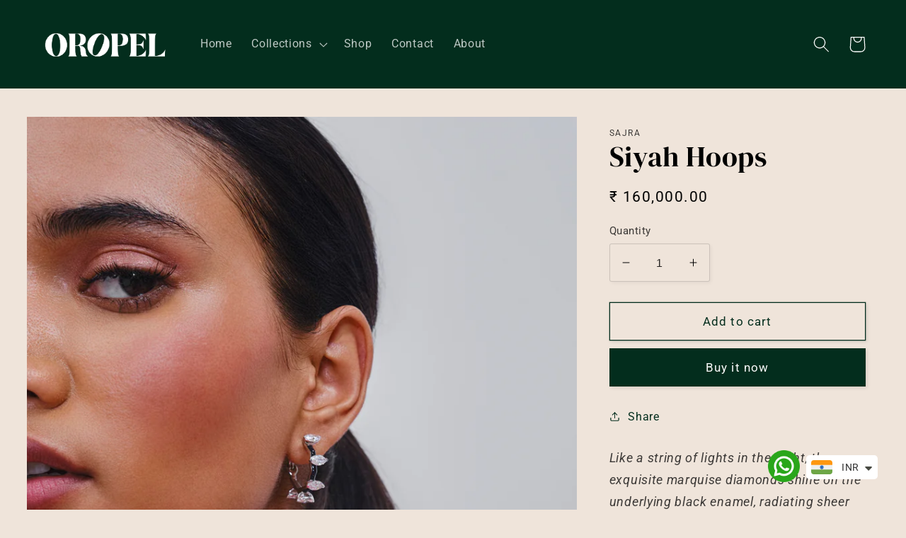

--- FILE ---
content_type: text/html; charset=utf-8
request_url: https://www.oropel.in/products/siyah-hoops
body_size: 26855
content:
<!doctype html>
<html class="no-js" lang="en">
  <head>
    <meta charset="utf-8">
    <meta http-equiv="X-UA-Compatible" content="IE=edge">
    <meta name="viewport" content="width=device-width,initial-scale=1">
    <meta name="theme-color" content="">
    <link rel="canonical" href="https://www.oropel.in/products/siyah-hoops">
    <link rel="preconnect" href="https://cdn.shopify.com" crossorigin><link rel="preconnect" href="https://fonts.shopifycdn.com" crossorigin><title>
      Siyah Hoops
 &ndash; Oropel Jewelry</title>

    
      <meta name="description" content="Like a string of lights in the night, the exquisite marquise diamonds shine on the underlying black enamel, radiating sheer sophistication and status. Jewelry Reference: OP22SSER 13 GoldWeight: 14kt | 8.3 gmsColour: White Gold(Can be customised in White, Yellow or Rose)Diamond Lab GrownAverage size: 0.31 ctsQuality: EF">
    

    

<meta property="og:site_name" content="Oropel Jewelry">
<meta property="og:url" content="https://www.oropel.in/products/siyah-hoops">
<meta property="og:title" content="Siyah Hoops">
<meta property="og:type" content="product">
<meta property="og:description" content="Like a string of lights in the night, the exquisite marquise diamonds shine on the underlying black enamel, radiating sheer sophistication and status. Jewelry Reference: OP22SSER 13 GoldWeight: 14kt | 8.3 gmsColour: White Gold(Can be customised in White, Yellow or Rose)Diamond Lab GrownAverage size: 0.31 ctsQuality: EF"><meta property="og:image" content="http://www.oropel.in/cdn/shop/products/SHOT17-0786copy.jpg?v=1676556091">
  <meta property="og:image:secure_url" content="https://www.oropel.in/cdn/shop/products/SHOT17-0786copy.jpg?v=1676556091">
  <meta property="og:image:width" content="2080">
  <meta property="og:image:height" content="3120"><meta property="og:price:amount" content="160,000.00">
  <meta property="og:price:currency" content="INR"><meta name="twitter:card" content="summary_large_image">
<meta name="twitter:title" content="Siyah Hoops">
<meta name="twitter:description" content="Like a string of lights in the night, the exquisite marquise diamonds shine on the underlying black enamel, radiating sheer sophistication and status. Jewelry Reference: OP22SSER 13 GoldWeight: 14kt | 8.3 gmsColour: White Gold(Can be customised in White, Yellow or Rose)Diamond Lab GrownAverage size: 0.31 ctsQuality: EF">


    <script src="//www.oropel.in/cdn/shop/t/2/assets/global.js?v=149496944046504657681673249278" defer="defer"></script>
    <script>window.performance && window.performance.mark && window.performance.mark('shopify.content_for_header.start');</script><meta id="shopify-digital-wallet" name="shopify-digital-wallet" content="/70353322270/digital_wallets/dialog">
<link rel="alternate" type="application/json+oembed" href="https://www.oropel.in/products/siyah-hoops.oembed">
<script async="async" src="/checkouts/internal/preloads.js?locale=en-IN"></script>
<script id="shopify-features" type="application/json">{"accessToken":"75c6e086ad948938c194c675d5da3c59","betas":["rich-media-storefront-analytics"],"domain":"www.oropel.in","predictiveSearch":true,"shopId":70353322270,"locale":"en"}</script>
<script>var Shopify = Shopify || {};
Shopify.shop = "oropel-jewelry.myshopify.com";
Shopify.locale = "en";
Shopify.currency = {"active":"INR","rate":"1.0"};
Shopify.country = "IN";
Shopify.theme = {"name":"oropel","id":141289226526,"schema_name":"Studio","schema_version":"4.0.1","theme_store_id":1431,"role":"main"};
Shopify.theme.handle = "null";
Shopify.theme.style = {"id":null,"handle":null};
Shopify.cdnHost = "www.oropel.in/cdn";
Shopify.routes = Shopify.routes || {};
Shopify.routes.root = "/";</script>
<script type="module">!function(o){(o.Shopify=o.Shopify||{}).modules=!0}(window);</script>
<script>!function(o){function n(){var o=[];function n(){o.push(Array.prototype.slice.apply(arguments))}return n.q=o,n}var t=o.Shopify=o.Shopify||{};t.loadFeatures=n(),t.autoloadFeatures=n()}(window);</script>
<script id="shop-js-analytics" type="application/json">{"pageType":"product"}</script>
<script defer="defer" async type="module" src="//www.oropel.in/cdn/shopifycloud/shop-js/modules/v2/client.init-shop-cart-sync_BT-GjEfc.en.esm.js"></script>
<script defer="defer" async type="module" src="//www.oropel.in/cdn/shopifycloud/shop-js/modules/v2/chunk.common_D58fp_Oc.esm.js"></script>
<script defer="defer" async type="module" src="//www.oropel.in/cdn/shopifycloud/shop-js/modules/v2/chunk.modal_xMitdFEc.esm.js"></script>
<script type="module">
  await import("//www.oropel.in/cdn/shopifycloud/shop-js/modules/v2/client.init-shop-cart-sync_BT-GjEfc.en.esm.js");
await import("//www.oropel.in/cdn/shopifycloud/shop-js/modules/v2/chunk.common_D58fp_Oc.esm.js");
await import("//www.oropel.in/cdn/shopifycloud/shop-js/modules/v2/chunk.modal_xMitdFEc.esm.js");

  window.Shopify.SignInWithShop?.initShopCartSync?.({"fedCMEnabled":true,"windoidEnabled":true});

</script>
<script>(function() {
  var isLoaded = false;
  function asyncLoad() {
    if (isLoaded) return;
    isLoaded = true;
    var urls = ["https:\/\/cdn.shopify.com\/s\/files\/1\/0449\/2568\/1820\/t\/4\/assets\/booster_currency.js?v=1624978055\u0026shop=oropel-jewelry.myshopify.com"];
    for (var i = 0; i < urls.length; i++) {
      var s = document.createElement('script');
      s.type = 'text/javascript';
      s.async = true;
      s.src = urls[i];
      var x = document.getElementsByTagName('script')[0];
      x.parentNode.insertBefore(s, x);
    }
  };
  if(window.attachEvent) {
    window.attachEvent('onload', asyncLoad);
  } else {
    window.addEventListener('load', asyncLoad, false);
  }
})();</script>
<script id="__st">var __st={"a":70353322270,"offset":-18000,"reqid":"c3b00717-c5cb-45aa-b1fa-6059d7432767-1769131563","pageurl":"www.oropel.in\/products\/siyah-hoops","u":"6b2e94c62639","p":"product","rtyp":"product","rid":8144855269662};</script>
<script>window.ShopifyPaypalV4VisibilityTracking = true;</script>
<script id="captcha-bootstrap">!function(){'use strict';const t='contact',e='account',n='new_comment',o=[[t,t],['blogs',n],['comments',n],[t,'customer']],c=[[e,'customer_login'],[e,'guest_login'],[e,'recover_customer_password'],[e,'create_customer']],r=t=>t.map((([t,e])=>`form[action*='/${t}']:not([data-nocaptcha='true']) input[name='form_type'][value='${e}']`)).join(','),a=t=>()=>t?[...document.querySelectorAll(t)].map((t=>t.form)):[];function s(){const t=[...o],e=r(t);return a(e)}const i='password',u='form_key',d=['recaptcha-v3-token','g-recaptcha-response','h-captcha-response',i],f=()=>{try{return window.sessionStorage}catch{return}},m='__shopify_v',_=t=>t.elements[u];function p(t,e,n=!1){try{const o=window.sessionStorage,c=JSON.parse(o.getItem(e)),{data:r}=function(t){const{data:e,action:n}=t;return t[m]||n?{data:e,action:n}:{data:t,action:n}}(c);for(const[e,n]of Object.entries(r))t.elements[e]&&(t.elements[e].value=n);n&&o.removeItem(e)}catch(o){console.error('form repopulation failed',{error:o})}}const l='form_type',E='cptcha';function T(t){t.dataset[E]=!0}const w=window,h=w.document,L='Shopify',v='ce_forms',y='captcha';let A=!1;((t,e)=>{const n=(g='f06e6c50-85a8-45c8-87d0-21a2b65856fe',I='https://cdn.shopify.com/shopifycloud/storefront-forms-hcaptcha/ce_storefront_forms_captcha_hcaptcha.v1.5.2.iife.js',D={infoText:'Protected by hCaptcha',privacyText:'Privacy',termsText:'Terms'},(t,e,n)=>{const o=w[L][v],c=o.bindForm;if(c)return c(t,g,e,D).then(n);var r;o.q.push([[t,g,e,D],n]),r=I,A||(h.body.append(Object.assign(h.createElement('script'),{id:'captcha-provider',async:!0,src:r})),A=!0)});var g,I,D;w[L]=w[L]||{},w[L][v]=w[L][v]||{},w[L][v].q=[],w[L][y]=w[L][y]||{},w[L][y].protect=function(t,e){n(t,void 0,e),T(t)},Object.freeze(w[L][y]),function(t,e,n,w,h,L){const[v,y,A,g]=function(t,e,n){const i=e?o:[],u=t?c:[],d=[...i,...u],f=r(d),m=r(i),_=r(d.filter((([t,e])=>n.includes(e))));return[a(f),a(m),a(_),s()]}(w,h,L),I=t=>{const e=t.target;return e instanceof HTMLFormElement?e:e&&e.form},D=t=>v().includes(t);t.addEventListener('submit',(t=>{const e=I(t);if(!e)return;const n=D(e)&&!e.dataset.hcaptchaBound&&!e.dataset.recaptchaBound,o=_(e),c=g().includes(e)&&(!o||!o.value);(n||c)&&t.preventDefault(),c&&!n&&(function(t){try{if(!f())return;!function(t){const e=f();if(!e)return;const n=_(t);if(!n)return;const o=n.value;o&&e.removeItem(o)}(t);const e=Array.from(Array(32),(()=>Math.random().toString(36)[2])).join('');!function(t,e){_(t)||t.append(Object.assign(document.createElement('input'),{type:'hidden',name:u})),t.elements[u].value=e}(t,e),function(t,e){const n=f();if(!n)return;const o=[...t.querySelectorAll(`input[type='${i}']`)].map((({name:t})=>t)),c=[...d,...o],r={};for(const[a,s]of new FormData(t).entries())c.includes(a)||(r[a]=s);n.setItem(e,JSON.stringify({[m]:1,action:t.action,data:r}))}(t,e)}catch(e){console.error('failed to persist form',e)}}(e),e.submit())}));const S=(t,e)=>{t&&!t.dataset[E]&&(n(t,e.some((e=>e===t))),T(t))};for(const o of['focusin','change'])t.addEventListener(o,(t=>{const e=I(t);D(e)&&S(e,y())}));const B=e.get('form_key'),M=e.get(l),P=B&&M;t.addEventListener('DOMContentLoaded',(()=>{const t=y();if(P)for(const e of t)e.elements[l].value===M&&p(e,B);[...new Set([...A(),...v().filter((t=>'true'===t.dataset.shopifyCaptcha))])].forEach((e=>S(e,t)))}))}(h,new URLSearchParams(w.location.search),n,t,e,['guest_login'])})(!0,!0)}();</script>
<script integrity="sha256-4kQ18oKyAcykRKYeNunJcIwy7WH5gtpwJnB7kiuLZ1E=" data-source-attribution="shopify.loadfeatures" defer="defer" src="//www.oropel.in/cdn/shopifycloud/storefront/assets/storefront/load_feature-a0a9edcb.js" crossorigin="anonymous"></script>
<script data-source-attribution="shopify.dynamic_checkout.dynamic.init">var Shopify=Shopify||{};Shopify.PaymentButton=Shopify.PaymentButton||{isStorefrontPortableWallets:!0,init:function(){window.Shopify.PaymentButton.init=function(){};var t=document.createElement("script");t.src="https://www.oropel.in/cdn/shopifycloud/portable-wallets/latest/portable-wallets.en.js",t.type="module",document.head.appendChild(t)}};
</script>
<script data-source-attribution="shopify.dynamic_checkout.buyer_consent">
  function portableWalletsHideBuyerConsent(e){var t=document.getElementById("shopify-buyer-consent"),n=document.getElementById("shopify-subscription-policy-button");t&&n&&(t.classList.add("hidden"),t.setAttribute("aria-hidden","true"),n.removeEventListener("click",e))}function portableWalletsShowBuyerConsent(e){var t=document.getElementById("shopify-buyer-consent"),n=document.getElementById("shopify-subscription-policy-button");t&&n&&(t.classList.remove("hidden"),t.removeAttribute("aria-hidden"),n.addEventListener("click",e))}window.Shopify?.PaymentButton&&(window.Shopify.PaymentButton.hideBuyerConsent=portableWalletsHideBuyerConsent,window.Shopify.PaymentButton.showBuyerConsent=portableWalletsShowBuyerConsent);
</script>
<script>
  function portableWalletsCleanup(e){e&&e.src&&console.error("Failed to load portable wallets script "+e.src);var t=document.querySelectorAll("shopify-accelerated-checkout .shopify-payment-button__skeleton, shopify-accelerated-checkout-cart .wallet-cart-button__skeleton"),e=document.getElementById("shopify-buyer-consent");for(let e=0;e<t.length;e++)t[e].remove();e&&e.remove()}function portableWalletsNotLoadedAsModule(e){e instanceof ErrorEvent&&"string"==typeof e.message&&e.message.includes("import.meta")&&"string"==typeof e.filename&&e.filename.includes("portable-wallets")&&(window.removeEventListener("error",portableWalletsNotLoadedAsModule),window.Shopify.PaymentButton.failedToLoad=e,"loading"===document.readyState?document.addEventListener("DOMContentLoaded",window.Shopify.PaymentButton.init):window.Shopify.PaymentButton.init())}window.addEventListener("error",portableWalletsNotLoadedAsModule);
</script>

<script type="module" src="https://www.oropel.in/cdn/shopifycloud/portable-wallets/latest/portable-wallets.en.js" onError="portableWalletsCleanup(this)" crossorigin="anonymous"></script>
<script nomodule>
  document.addEventListener("DOMContentLoaded", portableWalletsCleanup);
</script>

<link id="shopify-accelerated-checkout-styles" rel="stylesheet" media="screen" href="https://www.oropel.in/cdn/shopifycloud/portable-wallets/latest/accelerated-checkout-backwards-compat.css" crossorigin="anonymous">
<style id="shopify-accelerated-checkout-cart">
        #shopify-buyer-consent {
  margin-top: 1em;
  display: inline-block;
  width: 100%;
}

#shopify-buyer-consent.hidden {
  display: none;
}

#shopify-subscription-policy-button {
  background: none;
  border: none;
  padding: 0;
  text-decoration: underline;
  font-size: inherit;
  cursor: pointer;
}

#shopify-subscription-policy-button::before {
  box-shadow: none;
}

      </style>
<script id="sections-script" data-sections="header,footer" defer="defer" src="//www.oropel.in/cdn/shop/t/2/compiled_assets/scripts.js?v=837"></script>
<script>window.performance && window.performance.mark && window.performance.mark('shopify.content_for_header.end');</script>


    <style data-shopify>
      @font-face {
  font-family: Roboto;
  font-weight: 400;
  font-style: normal;
  font-display: swap;
  src: url("//www.oropel.in/cdn/fonts/roboto/roboto_n4.2019d890f07b1852f56ce63ba45b2db45d852cba.woff2") format("woff2"),
       url("//www.oropel.in/cdn/fonts/roboto/roboto_n4.238690e0007583582327135619c5f7971652fa9d.woff") format("woff");
}

      @font-face {
  font-family: Roboto;
  font-weight: 700;
  font-style: normal;
  font-display: swap;
  src: url("//www.oropel.in/cdn/fonts/roboto/roboto_n7.f38007a10afbbde8976c4056bfe890710d51dec2.woff2") format("woff2"),
       url("//www.oropel.in/cdn/fonts/roboto/roboto_n7.94bfdd3e80c7be00e128703d245c207769d763f9.woff") format("woff");
}

      @font-face {
  font-family: Roboto;
  font-weight: 400;
  font-style: italic;
  font-display: swap;
  src: url("//www.oropel.in/cdn/fonts/roboto/roboto_i4.57ce898ccda22ee84f49e6b57ae302250655e2d4.woff2") format("woff2"),
       url("//www.oropel.in/cdn/fonts/roboto/roboto_i4.b21f3bd061cbcb83b824ae8c7671a82587b264bf.woff") format("woff");
}

      @font-face {
  font-family: Roboto;
  font-weight: 700;
  font-style: italic;
  font-display: swap;
  src: url("//www.oropel.in/cdn/fonts/roboto/roboto_i7.7ccaf9410746f2c53340607c42c43f90a9005937.woff2") format("woff2"),
       url("//www.oropel.in/cdn/fonts/roboto/roboto_i7.49ec21cdd7148292bffea74c62c0df6e93551516.woff") format("woff");
}

      @font-face {
  font-family: "DM Serif Display";
  font-weight: 400;
  font-style: normal;
  font-display: swap;
  src: url("//www.oropel.in/cdn/fonts/dm_serif_display/dmserifdisplay_n4.d2fb62d84e79a0e0554bcf26e5e3d5bd86318b17.woff2") format("woff2"),
       url("//www.oropel.in/cdn/fonts/dm_serif_display/dmserifdisplay_n4.776a8bf9adeb2bdfa35851c8b8f6488e4bd0da4e.woff") format("woff");
}


      :root {
        --font-body-family: Roboto, sans-serif;
        --font-body-style: normal;
        --font-body-weight: 400;
        --font-body-weight-bold: 700;

        --font-heading-family: "DM Serif Display", serif;
        --font-heading-style: normal;
        --font-heading-weight: 400;

        --font-body-scale: 1.15;
        --font-heading-scale: 0.8695652173913043;

        --color-base-text: 0, 0, 0;
        --color-shadow: 0, 0, 0;
        --color-base-background-1: 239, 228, 218;
        --color-base-background-2: 235, 236, 237;
        --color-base-solid-button-labels: 252, 252, 252;
        --color-base-outline-button-labels: 3, 45, 29;
        --color-base-accent-1: 3, 45, 29;
        --color-base-accent-2: 3, 45, 29;
        --payment-terms-background-color: #efe4da;

        --gradient-base-background-1: #efe4da;
        --gradient-base-background-2: #ebeced;
        --gradient-base-accent-1: linear-gradient(133deg, rgba(231, 218, 255, 1) 11%, rgba(212, 0, 65, 1) 49%, rgba(111, 190, 214, 1) 87%);
        --gradient-base-accent-2: #032d1d;

        --media-padding: px;
        --media-border-opacity: 0.05;
        --media-border-width: 0px;
        --media-radius: 0px;
        --media-shadow-opacity: 0.0;
        --media-shadow-horizontal-offset: 0px;
        --media-shadow-vertical-offset: 0px;
        --media-shadow-blur-radius: 0px;
        --media-shadow-visible: 0;

        --page-width: 120rem;
        --page-width-margin: 0rem;

        --product-card-image-padding: 0.0rem;
        --product-card-corner-radius: 0.0rem;
        --product-card-text-alignment: center;
        --product-card-border-width: 0.0rem;
        --product-card-border-opacity: 0.1;
        --product-card-shadow-opacity: 0.1;
        --product-card-shadow-visible: 1;
        --product-card-shadow-horizontal-offset: 0.0rem;
        --product-card-shadow-vertical-offset: 0.0rem;
        --product-card-shadow-blur-radius: 0.0rem;

        --collection-card-image-padding: 0.0rem;
        --collection-card-corner-radius: 0.0rem;
        --collection-card-text-alignment: center;
        --collection-card-border-width: 0.0rem;
        --collection-card-border-opacity: 0.1;
        --collection-card-shadow-opacity: 0.1;
        --collection-card-shadow-visible: 1;
        --collection-card-shadow-horizontal-offset: 0.0rem;
        --collection-card-shadow-vertical-offset: 0.0rem;
        --collection-card-shadow-blur-radius: 0.0rem;

        --blog-card-image-padding: 0.0rem;
        --blog-card-corner-radius: 0.0rem;
        --blog-card-text-alignment: center;
        --blog-card-border-width: 0.0rem;
        --blog-card-border-opacity: 0.1;
        --blog-card-shadow-opacity: 0.1;
        --blog-card-shadow-visible: 1;
        --blog-card-shadow-horizontal-offset: 0.0rem;
        --blog-card-shadow-vertical-offset: 0.0rem;
        --blog-card-shadow-blur-radius: 0.0rem;

        --badge-corner-radius: 4.0rem;

        --popup-border-width: 0px;
        --popup-border-opacity: 0.1;
        --popup-corner-radius: 0px;
        --popup-shadow-opacity: 0.1;
        --popup-shadow-horizontal-offset: 6px;
        --popup-shadow-vertical-offset: 6px;
        --popup-shadow-blur-radius: 25px;

        --drawer-border-width: 1px;
        --drawer-border-opacity: 0.1;
        --drawer-shadow-opacity: 0.0;
        --drawer-shadow-horizontal-offset: 0px;
        --drawer-shadow-vertical-offset: 0px;
        --drawer-shadow-blur-radius: 0px;

        --spacing-sections-desktop: 0px;
        --spacing-sections-mobile: 0px;

        --grid-desktop-vertical-spacing: 40px;
        --grid-desktop-horizontal-spacing: 40px;
        --grid-mobile-vertical-spacing: 20px;
        --grid-mobile-horizontal-spacing: 20px;

        --text-boxes-border-opacity: 0.0;
        --text-boxes-border-width: 0px;
        --text-boxes-radius: 0px;
        --text-boxes-shadow-opacity: 0.0;
        --text-boxes-shadow-visible: 0;
        --text-boxes-shadow-horizontal-offset: 0px;
        --text-boxes-shadow-vertical-offset: 0px;
        --text-boxes-shadow-blur-radius: 0px;

        --buttons-radius: 0px;
        --buttons-radius-outset: 0px;
        --buttons-border-width: 1px;
        --buttons-border-opacity: 1.0;
        --buttons-shadow-opacity: 0.1;
        --buttons-shadow-visible: 1;
        --buttons-shadow-horizontal-offset: 2px;
        --buttons-shadow-vertical-offset: 2px;
        --buttons-shadow-blur-radius: 5px;
        --buttons-border-offset: 0.3px;

        --inputs-radius: 2px;
        --inputs-border-width: 1px;
        --inputs-border-opacity: 0.15;
        --inputs-shadow-opacity: 0.05;
        --inputs-shadow-horizontal-offset: 2px;
        --inputs-margin-offset: 2px;
        --inputs-shadow-vertical-offset: 2px;
        --inputs-shadow-blur-radius: 5px;
        --inputs-radius-outset: 3px;

        --variant-pills-radius: 0px;
        --variant-pills-border-width: 1px;
        --variant-pills-border-opacity: 0.55;
        --variant-pills-shadow-opacity: 0.0;
        --variant-pills-shadow-horizontal-offset: 0px;
        --variant-pills-shadow-vertical-offset: 0px;
        --variant-pills-shadow-blur-radius: 0px;
      }

      *,
      *::before,
      *::after {
        box-sizing: inherit;
      }

      html {
        box-sizing: border-box;
        font-size: calc(var(--font-body-scale) * 62.5%);
        height: 100%;
      }

      body {
        display: grid;
        grid-template-rows: auto auto 1fr auto;
        grid-template-columns: 100%;
        min-height: 100%;
        margin: 0;
        font-size: 1.5rem;
        letter-spacing: 0.06rem;
        line-height: calc(1 + 0.8 / var(--font-body-scale));
        font-family: var(--font-body-family);
        font-style: var(--font-body-style);
        font-weight: var(--font-body-weight);
      }

      @media screen and (min-width: 750px) {
        body {
          font-size: 1.6rem;
        }
      }
    </style>

    <link href="//www.oropel.in/cdn/shop/t/2/assets/base.css?v=72365955051326263801758475651" rel="stylesheet" type="text/css" media="all" />
<link rel="preload" as="font" href="//www.oropel.in/cdn/fonts/roboto/roboto_n4.2019d890f07b1852f56ce63ba45b2db45d852cba.woff2" type="font/woff2" crossorigin><link rel="preload" as="font" href="//www.oropel.in/cdn/fonts/dm_serif_display/dmserifdisplay_n4.d2fb62d84e79a0e0554bcf26e5e3d5bd86318b17.woff2" type="font/woff2" crossorigin><link rel="stylesheet" href="//www.oropel.in/cdn/shop/t/2/assets/component-predictive-search.css?v=83512081251802922551673249277" media="print" onload="this.media='all'"><script>document.documentElement.className = document.documentElement.className.replace('no-js', 'js');
    if (Shopify.designMode) {
      document.documentElement.classList.add('shopify-design-mode');
    }
    </script>
  
<script src="https://cdn.shopify.com/extensions/a9a32278-85fd-435d-a2e4-15afbc801656/nova-multi-currency-converter-1/assets/nova-cur-app-embed.js" type="text/javascript" defer="defer"></script>
<link href="https://cdn.shopify.com/extensions/a9a32278-85fd-435d-a2e4-15afbc801656/nova-multi-currency-converter-1/assets/nova-cur.css" rel="stylesheet" type="text/css" media="all">
<link href="https://monorail-edge.shopifysvc.com" rel="dns-prefetch">
<script>(function(){if ("sendBeacon" in navigator && "performance" in window) {try {var session_token_from_headers = performance.getEntriesByType('navigation')[0].serverTiming.find(x => x.name == '_s').description;} catch {var session_token_from_headers = undefined;}var session_cookie_matches = document.cookie.match(/_shopify_s=([^;]*)/);var session_token_from_cookie = session_cookie_matches && session_cookie_matches.length === 2 ? session_cookie_matches[1] : "";var session_token = session_token_from_headers || session_token_from_cookie || "";function handle_abandonment_event(e) {var entries = performance.getEntries().filter(function(entry) {return /monorail-edge.shopifysvc.com/.test(entry.name);});if (!window.abandonment_tracked && entries.length === 0) {window.abandonment_tracked = true;var currentMs = Date.now();var navigation_start = performance.timing.navigationStart;var payload = {shop_id: 70353322270,url: window.location.href,navigation_start,duration: currentMs - navigation_start,session_token,page_type: "product"};window.navigator.sendBeacon("https://monorail-edge.shopifysvc.com/v1/produce", JSON.stringify({schema_id: "online_store_buyer_site_abandonment/1.1",payload: payload,metadata: {event_created_at_ms: currentMs,event_sent_at_ms: currentMs}}));}}window.addEventListener('pagehide', handle_abandonment_event);}}());</script>
<script id="web-pixels-manager-setup">(function e(e,d,r,n,o){if(void 0===o&&(o={}),!Boolean(null===(a=null===(i=window.Shopify)||void 0===i?void 0:i.analytics)||void 0===a?void 0:a.replayQueue)){var i,a;window.Shopify=window.Shopify||{};var t=window.Shopify;t.analytics=t.analytics||{};var s=t.analytics;s.replayQueue=[],s.publish=function(e,d,r){return s.replayQueue.push([e,d,r]),!0};try{self.performance.mark("wpm:start")}catch(e){}var l=function(){var e={modern:/Edge?\/(1{2}[4-9]|1[2-9]\d|[2-9]\d{2}|\d{4,})\.\d+(\.\d+|)|Firefox\/(1{2}[4-9]|1[2-9]\d|[2-9]\d{2}|\d{4,})\.\d+(\.\d+|)|Chrom(ium|e)\/(9{2}|\d{3,})\.\d+(\.\d+|)|(Maci|X1{2}).+ Version\/(15\.\d+|(1[6-9]|[2-9]\d|\d{3,})\.\d+)([,.]\d+|)( \(\w+\)|)( Mobile\/\w+|) Safari\/|Chrome.+OPR\/(9{2}|\d{3,})\.\d+\.\d+|(CPU[ +]OS|iPhone[ +]OS|CPU[ +]iPhone|CPU IPhone OS|CPU iPad OS)[ +]+(15[._]\d+|(1[6-9]|[2-9]\d|\d{3,})[._]\d+)([._]\d+|)|Android:?[ /-](13[3-9]|1[4-9]\d|[2-9]\d{2}|\d{4,})(\.\d+|)(\.\d+|)|Android.+Firefox\/(13[5-9]|1[4-9]\d|[2-9]\d{2}|\d{4,})\.\d+(\.\d+|)|Android.+Chrom(ium|e)\/(13[3-9]|1[4-9]\d|[2-9]\d{2}|\d{4,})\.\d+(\.\d+|)|SamsungBrowser\/([2-9]\d|\d{3,})\.\d+/,legacy:/Edge?\/(1[6-9]|[2-9]\d|\d{3,})\.\d+(\.\d+|)|Firefox\/(5[4-9]|[6-9]\d|\d{3,})\.\d+(\.\d+|)|Chrom(ium|e)\/(5[1-9]|[6-9]\d|\d{3,})\.\d+(\.\d+|)([\d.]+$|.*Safari\/(?![\d.]+ Edge\/[\d.]+$))|(Maci|X1{2}).+ Version\/(10\.\d+|(1[1-9]|[2-9]\d|\d{3,})\.\d+)([,.]\d+|)( \(\w+\)|)( Mobile\/\w+|) Safari\/|Chrome.+OPR\/(3[89]|[4-9]\d|\d{3,})\.\d+\.\d+|(CPU[ +]OS|iPhone[ +]OS|CPU[ +]iPhone|CPU IPhone OS|CPU iPad OS)[ +]+(10[._]\d+|(1[1-9]|[2-9]\d|\d{3,})[._]\d+)([._]\d+|)|Android:?[ /-](13[3-9]|1[4-9]\d|[2-9]\d{2}|\d{4,})(\.\d+|)(\.\d+|)|Mobile Safari.+OPR\/([89]\d|\d{3,})\.\d+\.\d+|Android.+Firefox\/(13[5-9]|1[4-9]\d|[2-9]\d{2}|\d{4,})\.\d+(\.\d+|)|Android.+Chrom(ium|e)\/(13[3-9]|1[4-9]\d|[2-9]\d{2}|\d{4,})\.\d+(\.\d+|)|Android.+(UC? ?Browser|UCWEB|U3)[ /]?(15\.([5-9]|\d{2,})|(1[6-9]|[2-9]\d|\d{3,})\.\d+)\.\d+|SamsungBrowser\/(5\.\d+|([6-9]|\d{2,})\.\d+)|Android.+MQ{2}Browser\/(14(\.(9|\d{2,})|)|(1[5-9]|[2-9]\d|\d{3,})(\.\d+|))(\.\d+|)|K[Aa][Ii]OS\/(3\.\d+|([4-9]|\d{2,})\.\d+)(\.\d+|)/},d=e.modern,r=e.legacy,n=navigator.userAgent;return n.match(d)?"modern":n.match(r)?"legacy":"unknown"}(),u="modern"===l?"modern":"legacy",c=(null!=n?n:{modern:"",legacy:""})[u],f=function(e){return[e.baseUrl,"/wpm","/b",e.hashVersion,"modern"===e.buildTarget?"m":"l",".js"].join("")}({baseUrl:d,hashVersion:r,buildTarget:u}),m=function(e){var d=e.version,r=e.bundleTarget,n=e.surface,o=e.pageUrl,i=e.monorailEndpoint;return{emit:function(e){var a=e.status,t=e.errorMsg,s=(new Date).getTime(),l=JSON.stringify({metadata:{event_sent_at_ms:s},events:[{schema_id:"web_pixels_manager_load/3.1",payload:{version:d,bundle_target:r,page_url:o,status:a,surface:n,error_msg:t},metadata:{event_created_at_ms:s}}]});if(!i)return console&&console.warn&&console.warn("[Web Pixels Manager] No Monorail endpoint provided, skipping logging."),!1;try{return self.navigator.sendBeacon.bind(self.navigator)(i,l)}catch(e){}var u=new XMLHttpRequest;try{return u.open("POST",i,!0),u.setRequestHeader("Content-Type","text/plain"),u.send(l),!0}catch(e){return console&&console.warn&&console.warn("[Web Pixels Manager] Got an unhandled error while logging to Monorail."),!1}}}}({version:r,bundleTarget:l,surface:e.surface,pageUrl:self.location.href,monorailEndpoint:e.monorailEndpoint});try{o.browserTarget=l,function(e){var d=e.src,r=e.async,n=void 0===r||r,o=e.onload,i=e.onerror,a=e.sri,t=e.scriptDataAttributes,s=void 0===t?{}:t,l=document.createElement("script"),u=document.querySelector("head"),c=document.querySelector("body");if(l.async=n,l.src=d,a&&(l.integrity=a,l.crossOrigin="anonymous"),s)for(var f in s)if(Object.prototype.hasOwnProperty.call(s,f))try{l.dataset[f]=s[f]}catch(e){}if(o&&l.addEventListener("load",o),i&&l.addEventListener("error",i),u)u.appendChild(l);else{if(!c)throw new Error("Did not find a head or body element to append the script");c.appendChild(l)}}({src:f,async:!0,onload:function(){if(!function(){var e,d;return Boolean(null===(d=null===(e=window.Shopify)||void 0===e?void 0:e.analytics)||void 0===d?void 0:d.initialized)}()){var d=window.webPixelsManager.init(e)||void 0;if(d){var r=window.Shopify.analytics;r.replayQueue.forEach((function(e){var r=e[0],n=e[1],o=e[2];d.publishCustomEvent(r,n,o)})),r.replayQueue=[],r.publish=d.publishCustomEvent,r.visitor=d.visitor,r.initialized=!0}}},onerror:function(){return m.emit({status:"failed",errorMsg:"".concat(f," has failed to load")})},sri:function(e){var d=/^sha384-[A-Za-z0-9+/=]+$/;return"string"==typeof e&&d.test(e)}(c)?c:"",scriptDataAttributes:o}),m.emit({status:"loading"})}catch(e){m.emit({status:"failed",errorMsg:(null==e?void 0:e.message)||"Unknown error"})}}})({shopId: 70353322270,storefrontBaseUrl: "https://www.oropel.in",extensionsBaseUrl: "https://extensions.shopifycdn.com/cdn/shopifycloud/web-pixels-manager",monorailEndpoint: "https://monorail-edge.shopifysvc.com/unstable/produce_batch",surface: "storefront-renderer",enabledBetaFlags: ["2dca8a86"],webPixelsConfigList: [{"id":"shopify-app-pixel","configuration":"{}","eventPayloadVersion":"v1","runtimeContext":"STRICT","scriptVersion":"0450","apiClientId":"shopify-pixel","type":"APP","privacyPurposes":["ANALYTICS","MARKETING"]},{"id":"shopify-custom-pixel","eventPayloadVersion":"v1","runtimeContext":"LAX","scriptVersion":"0450","apiClientId":"shopify-pixel","type":"CUSTOM","privacyPurposes":["ANALYTICS","MARKETING"]}],isMerchantRequest: false,initData: {"shop":{"name":"Oropel Jewelry","paymentSettings":{"currencyCode":"INR"},"myshopifyDomain":"oropel-jewelry.myshopify.com","countryCode":"IN","storefrontUrl":"https:\/\/www.oropel.in"},"customer":null,"cart":null,"checkout":null,"productVariants":[{"price":{"amount":160000.0,"currencyCode":"INR"},"product":{"title":"Siyah Hoops","vendor":"Oropel Jewelry","id":"8144855269662","untranslatedTitle":"Siyah Hoops","url":"\/products\/siyah-hoops","type":""},"id":"44503205085470","image":{"src":"\/\/www.oropel.in\/cdn\/shop\/products\/SHOT17-0786copy.jpg?v=1676556091"},"sku":"","title":"Default Title","untranslatedTitle":"Default Title"}],"purchasingCompany":null},},"https://www.oropel.in/cdn","fcfee988w5aeb613cpc8e4bc33m6693e112",{"modern":"","legacy":""},{"shopId":"70353322270","storefrontBaseUrl":"https:\/\/www.oropel.in","extensionBaseUrl":"https:\/\/extensions.shopifycdn.com\/cdn\/shopifycloud\/web-pixels-manager","surface":"storefront-renderer","enabledBetaFlags":"[\"2dca8a86\"]","isMerchantRequest":"false","hashVersion":"fcfee988w5aeb613cpc8e4bc33m6693e112","publish":"custom","events":"[[\"page_viewed\",{}],[\"product_viewed\",{\"productVariant\":{\"price\":{\"amount\":160000.0,\"currencyCode\":\"INR\"},\"product\":{\"title\":\"Siyah Hoops\",\"vendor\":\"Oropel Jewelry\",\"id\":\"8144855269662\",\"untranslatedTitle\":\"Siyah Hoops\",\"url\":\"\/products\/siyah-hoops\",\"type\":\"\"},\"id\":\"44503205085470\",\"image\":{\"src\":\"\/\/www.oropel.in\/cdn\/shop\/products\/SHOT17-0786copy.jpg?v=1676556091\"},\"sku\":\"\",\"title\":\"Default Title\",\"untranslatedTitle\":\"Default Title\"}}]]"});</script><script>
  window.ShopifyAnalytics = window.ShopifyAnalytics || {};
  window.ShopifyAnalytics.meta = window.ShopifyAnalytics.meta || {};
  window.ShopifyAnalytics.meta.currency = 'INR';
  var meta = {"product":{"id":8144855269662,"gid":"gid:\/\/shopify\/Product\/8144855269662","vendor":"Oropel Jewelry","type":"","handle":"siyah-hoops","variants":[{"id":44503205085470,"price":16000000,"name":"Siyah Hoops","public_title":null,"sku":""}],"remote":false},"page":{"pageType":"product","resourceType":"product","resourceId":8144855269662,"requestId":"c3b00717-c5cb-45aa-b1fa-6059d7432767-1769131563"}};
  for (var attr in meta) {
    window.ShopifyAnalytics.meta[attr] = meta[attr];
  }
</script>
<script class="analytics">
  (function () {
    var customDocumentWrite = function(content) {
      var jquery = null;

      if (window.jQuery) {
        jquery = window.jQuery;
      } else if (window.Checkout && window.Checkout.$) {
        jquery = window.Checkout.$;
      }

      if (jquery) {
        jquery('body').append(content);
      }
    };

    var hasLoggedConversion = function(token) {
      if (token) {
        return document.cookie.indexOf('loggedConversion=' + token) !== -1;
      }
      return false;
    }

    var setCookieIfConversion = function(token) {
      if (token) {
        var twoMonthsFromNow = new Date(Date.now());
        twoMonthsFromNow.setMonth(twoMonthsFromNow.getMonth() + 2);

        document.cookie = 'loggedConversion=' + token + '; expires=' + twoMonthsFromNow;
      }
    }

    var trekkie = window.ShopifyAnalytics.lib = window.trekkie = window.trekkie || [];
    if (trekkie.integrations) {
      return;
    }
    trekkie.methods = [
      'identify',
      'page',
      'ready',
      'track',
      'trackForm',
      'trackLink'
    ];
    trekkie.factory = function(method) {
      return function() {
        var args = Array.prototype.slice.call(arguments);
        args.unshift(method);
        trekkie.push(args);
        return trekkie;
      };
    };
    for (var i = 0; i < trekkie.methods.length; i++) {
      var key = trekkie.methods[i];
      trekkie[key] = trekkie.factory(key);
    }
    trekkie.load = function(config) {
      trekkie.config = config || {};
      trekkie.config.initialDocumentCookie = document.cookie;
      var first = document.getElementsByTagName('script')[0];
      var script = document.createElement('script');
      script.type = 'text/javascript';
      script.onerror = function(e) {
        var scriptFallback = document.createElement('script');
        scriptFallback.type = 'text/javascript';
        scriptFallback.onerror = function(error) {
                var Monorail = {
      produce: function produce(monorailDomain, schemaId, payload) {
        var currentMs = new Date().getTime();
        var event = {
          schema_id: schemaId,
          payload: payload,
          metadata: {
            event_created_at_ms: currentMs,
            event_sent_at_ms: currentMs
          }
        };
        return Monorail.sendRequest("https://" + monorailDomain + "/v1/produce", JSON.stringify(event));
      },
      sendRequest: function sendRequest(endpointUrl, payload) {
        // Try the sendBeacon API
        if (window && window.navigator && typeof window.navigator.sendBeacon === 'function' && typeof window.Blob === 'function' && !Monorail.isIos12()) {
          var blobData = new window.Blob([payload], {
            type: 'text/plain'
          });

          if (window.navigator.sendBeacon(endpointUrl, blobData)) {
            return true;
          } // sendBeacon was not successful

        } // XHR beacon

        var xhr = new XMLHttpRequest();

        try {
          xhr.open('POST', endpointUrl);
          xhr.setRequestHeader('Content-Type', 'text/plain');
          xhr.send(payload);
        } catch (e) {
          console.log(e);
        }

        return false;
      },
      isIos12: function isIos12() {
        return window.navigator.userAgent.lastIndexOf('iPhone; CPU iPhone OS 12_') !== -1 || window.navigator.userAgent.lastIndexOf('iPad; CPU OS 12_') !== -1;
      }
    };
    Monorail.produce('monorail-edge.shopifysvc.com',
      'trekkie_storefront_load_errors/1.1',
      {shop_id: 70353322270,
      theme_id: 141289226526,
      app_name: "storefront",
      context_url: window.location.href,
      source_url: "//www.oropel.in/cdn/s/trekkie.storefront.8d95595f799fbf7e1d32231b9a28fd43b70c67d3.min.js"});

        };
        scriptFallback.async = true;
        scriptFallback.src = '//www.oropel.in/cdn/s/trekkie.storefront.8d95595f799fbf7e1d32231b9a28fd43b70c67d3.min.js';
        first.parentNode.insertBefore(scriptFallback, first);
      };
      script.async = true;
      script.src = '//www.oropel.in/cdn/s/trekkie.storefront.8d95595f799fbf7e1d32231b9a28fd43b70c67d3.min.js';
      first.parentNode.insertBefore(script, first);
    };
    trekkie.load(
      {"Trekkie":{"appName":"storefront","development":false,"defaultAttributes":{"shopId":70353322270,"isMerchantRequest":null,"themeId":141289226526,"themeCityHash":"4808581862314097735","contentLanguage":"en","currency":"INR","eventMetadataId":"451c751a-f00e-4c0a-80c5-150b37c0f8b2"},"isServerSideCookieWritingEnabled":true,"monorailRegion":"shop_domain","enabledBetaFlags":["65f19447"]},"Session Attribution":{},"S2S":{"facebookCapiEnabled":false,"source":"trekkie-storefront-renderer","apiClientId":580111}}
    );

    var loaded = false;
    trekkie.ready(function() {
      if (loaded) return;
      loaded = true;

      window.ShopifyAnalytics.lib = window.trekkie;

      var originalDocumentWrite = document.write;
      document.write = customDocumentWrite;
      try { window.ShopifyAnalytics.merchantGoogleAnalytics.call(this); } catch(error) {};
      document.write = originalDocumentWrite;

      window.ShopifyAnalytics.lib.page(null,{"pageType":"product","resourceType":"product","resourceId":8144855269662,"requestId":"c3b00717-c5cb-45aa-b1fa-6059d7432767-1769131563","shopifyEmitted":true});

      var match = window.location.pathname.match(/checkouts\/(.+)\/(thank_you|post_purchase)/)
      var token = match? match[1]: undefined;
      if (!hasLoggedConversion(token)) {
        setCookieIfConversion(token);
        window.ShopifyAnalytics.lib.track("Viewed Product",{"currency":"INR","variantId":44503205085470,"productId":8144855269662,"productGid":"gid:\/\/shopify\/Product\/8144855269662","name":"Siyah Hoops","price":"160000.00","sku":"","brand":"Oropel Jewelry","variant":null,"category":"","nonInteraction":true,"remote":false},undefined,undefined,{"shopifyEmitted":true});
      window.ShopifyAnalytics.lib.track("monorail:\/\/trekkie_storefront_viewed_product\/1.1",{"currency":"INR","variantId":44503205085470,"productId":8144855269662,"productGid":"gid:\/\/shopify\/Product\/8144855269662","name":"Siyah Hoops","price":"160000.00","sku":"","brand":"Oropel Jewelry","variant":null,"category":"","nonInteraction":true,"remote":false,"referer":"https:\/\/www.oropel.in\/products\/siyah-hoops"});
      }
    });


        var eventsListenerScript = document.createElement('script');
        eventsListenerScript.async = true;
        eventsListenerScript.src = "//www.oropel.in/cdn/shopifycloud/storefront/assets/shop_events_listener-3da45d37.js";
        document.getElementsByTagName('head')[0].appendChild(eventsListenerScript);

})();</script>
<script
  defer
  src="https://www.oropel.in/cdn/shopifycloud/perf-kit/shopify-perf-kit-3.0.4.min.js"
  data-application="storefront-renderer"
  data-shop-id="70353322270"
  data-render-region="gcp-us-central1"
  data-page-type="product"
  data-theme-instance-id="141289226526"
  data-theme-name="Studio"
  data-theme-version="4.0.1"
  data-monorail-region="shop_domain"
  data-resource-timing-sampling-rate="10"
  data-shs="true"
  data-shs-beacon="true"
  data-shs-export-with-fetch="true"
  data-shs-logs-sample-rate="1"
  data-shs-beacon-endpoint="https://www.oropel.in/api/collect"
></script>
</head>

  <body class="gradient">
    <a class="skip-to-content-link button visually-hidden" href="#MainContent">
      Skip to content
    </a><div id="shopify-section-announcement-bar" class="shopify-section">
</div>
    <div id="shopify-section-header" class="shopify-section section-header"><link rel="stylesheet" href="//www.oropel.in/cdn/shop/t/2/assets/component-list-menu.css?v=151968516119678728991673249278" media="print" onload="this.media='all'">
<link rel="stylesheet" href="//www.oropel.in/cdn/shop/t/2/assets/component-search.css?v=96455689198851321781673249275" media="print" onload="this.media='all'">
<link rel="stylesheet" href="//www.oropel.in/cdn/shop/t/2/assets/component-menu-drawer.css?v=182311192829367774911673249276" media="print" onload="this.media='all'">
<link rel="stylesheet" href="//www.oropel.in/cdn/shop/t/2/assets/component-cart-notification.css?v=183358051719344305851673249274" media="print" onload="this.media='all'">
<link rel="stylesheet" href="//www.oropel.in/cdn/shop/t/2/assets/component-cart-items.css?v=23917223812499722491673249281" media="print" onload="this.media='all'"><link rel="stylesheet" href="//www.oropel.in/cdn/shop/t/2/assets/component-price.css?v=65402837579211014041673249276" media="print" onload="this.media='all'">
  <link rel="stylesheet" href="//www.oropel.in/cdn/shop/t/2/assets/component-loading-overlay.css?v=167310470843593579841673249282" media="print" onload="this.media='all'"><link rel="stylesheet" href="//www.oropel.in/cdn/shop/t/2/assets/component-mega-menu.css?v=177496590996265276461673249281" media="print" onload="this.media='all'">
  <noscript><link href="//www.oropel.in/cdn/shop/t/2/assets/component-mega-menu.css?v=177496590996265276461673249281" rel="stylesheet" type="text/css" media="all" /></noscript><noscript><link href="//www.oropel.in/cdn/shop/t/2/assets/component-list-menu.css?v=151968516119678728991673249278" rel="stylesheet" type="text/css" media="all" /></noscript>
<noscript><link href="//www.oropel.in/cdn/shop/t/2/assets/component-search.css?v=96455689198851321781673249275" rel="stylesheet" type="text/css" media="all" /></noscript>
<noscript><link href="//www.oropel.in/cdn/shop/t/2/assets/component-menu-drawer.css?v=182311192829367774911673249276" rel="stylesheet" type="text/css" media="all" /></noscript>
<noscript><link href="//www.oropel.in/cdn/shop/t/2/assets/component-cart-notification.css?v=183358051719344305851673249274" rel="stylesheet" type="text/css" media="all" /></noscript>
<noscript><link href="//www.oropel.in/cdn/shop/t/2/assets/component-cart-items.css?v=23917223812499722491673249281" rel="stylesheet" type="text/css" media="all" /></noscript>

<style>
  header-drawer {
    justify-self: start;
    margin-left: -1.2rem;
    z-index:999;
  }

  .header__heading-logo {
    max-width: 180px;
  }

  @media screen and (min-width: 990px) {
    header-drawer {
      display: none;
    }
  }

  .menu-drawer-container {
    display: flex;
  }

  .list-menu {
    list-style: none;
    padding: 0;
    margin: 0;
  }

  .list-menu--inline {
    display: inline-flex;
    flex-wrap: wrap;
  }

  summary.list-menu__item {
    padding-right: 2.7rem;
  }

  .list-menu__item {
    display: flex;
    align-items: center;
    line-height: calc(1 + 0.3 / var(--font-body-scale));
  }

  .list-menu__item--link {
    text-decoration: none;
    padding-bottom: 1rem;
    padding-top: 1rem;
    line-height: calc(1 + 0.8 / var(--font-body-scale));
  }

  @media screen and (min-width: 750px) {
    .list-menu__item--link {
      padding-bottom: 0.5rem;
      padding-top: 0.5rem;
    }
  }
</style><style data-shopify>.header {
    padding-top: 10px;
    padding-bottom: 10px;
  }

  .section-header {
    margin-bottom: 0px;
  }

  @media screen and (min-width: 750px) {
    .section-header {
      margin-bottom: 0px;
    }
  }

  @media screen and (min-width: 990px) {
    .header {
      padding-top: 20px;
      padding-bottom: 20px;
    }
  }</style><script src="//www.oropel.in/cdn/shop/t/2/assets/details-disclosure.js?v=153497636716254413831673249280" defer="defer"></script>
<script src="//www.oropel.in/cdn/shop/t/2/assets/details-modal.js?v=4511761896672669691673249280" defer="defer"></script>
<script src="//www.oropel.in/cdn/shop/t/2/assets/cart-notification.js?v=160453272920806432391673249276" defer="defer"></script><svg xmlns="http://www.w3.org/2000/svg" class="hidden">
  <symbol id="icon-search" viewbox="0 0 18 19" fill="none">
    <path fill-rule="evenodd" clip-rule="evenodd" d="M11.03 11.68A5.784 5.784 0 112.85 3.5a5.784 5.784 0 018.18 8.18zm.26 1.12a6.78 6.78 0 11.72-.7l5.4 5.4a.5.5 0 11-.71.7l-5.41-5.4z" fill="currentColor"/>
  </symbol>

  <symbol id="icon-close" class="icon icon-close" fill="none" viewBox="0 0 18 17">
    <path d="M.865 15.978a.5.5 0 00.707.707l7.433-7.431 7.579 7.282a.501.501 0 00.846-.37.5.5 0 00-.153-.351L9.712 8.546l7.417-7.416a.5.5 0 10-.707-.708L8.991 7.853 1.413.573a.5.5 0 10-.693.72l7.563 7.268-7.418 7.417z" fill="currentColor">
  </symbol>
</svg>
<sticky-header class="header-wrapper color-accent-2 gradient">
  <header class="header header--middle-left header--mobile-center page-width header--has-menu"><header-drawer data-breakpoint="tablet">
       
        <details id="Details-menu-drawer-container" class="menu-drawer-container">
          <summary class="header__icon header__icon--menu header__icon--summary link focus-inset" aria-label="Menu">
            <span>
              <svg xmlns="http://www.w3.org/2000/svg" aria-hidden="true" focusable="false" role="presentation" class="icon icon-hamburger" fill="none" viewBox="0 0 18 16">
  <path d="M1 .5a.5.5 0 100 1h15.71a.5.5 0 000-1H1zM.5 8a.5.5 0 01.5-.5h15.71a.5.5 0 010 1H1A.5.5 0 01.5 8zm0 7a.5.5 0 01.5-.5h15.71a.5.5 0 010 1H1a.5.5 0 01-.5-.5z" fill="currentColor">
</svg>

              <svg xmlns="http://www.w3.org/2000/svg" aria-hidden="true" focusable="false" role="presentation" class="icon icon-close" fill="none" viewBox="0 0 18 17">
  <path d="M.865 15.978a.5.5 0 00.707.707l7.433-7.431 7.579 7.282a.501.501 0 00.846-.37.5.5 0 00-.153-.351L9.712 8.546l7.417-7.416a.5.5 0 10-.707-.708L8.991 7.853 1.413.573a.5.5 0 10-.693.72l7.563 7.268-7.418 7.417z" fill="currentColor">
</svg>

            </span>
          </summary>
          <div id="menu-drawer" class="gradient menu-drawer motion-reduce" tabindex="-1">
            <div class="menu-drawer__inner-container">
              <div class="menu-drawer__navigation-container">
                <nav class="menu-drawer__navigation">
                  <ul class="menu-drawer__menu has-submenu list-menu" role="list"><li><a href="/" class="menu-drawer__menu-item list-menu__item link link--text focus-inset">
                            Home
                          </a></li><li><details id="Details-menu-drawer-menu-item-2">
                            <summary class="menu-drawer__menu-item list-menu__item link link--text focus-inset">
                              Collections
                              <svg viewBox="0 0 14 10" fill="none" aria-hidden="true" focusable="false" role="presentation" class="icon icon-arrow" xmlns="http://www.w3.org/2000/svg">
  <path fill-rule="evenodd" clip-rule="evenodd" d="M8.537.808a.5.5 0 01.817-.162l4 4a.5.5 0 010 .708l-4 4a.5.5 0 11-.708-.708L11.793 5.5H1a.5.5 0 010-1h10.793L8.646 1.354a.5.5 0 01-.109-.546z" fill="currentColor">
</svg>

                              <svg aria-hidden="true" focusable="false" role="presentation" class="icon icon-caret" viewBox="0 0 10 6">
  <path fill-rule="evenodd" clip-rule="evenodd" d="M9.354.646a.5.5 0 00-.708 0L5 4.293 1.354.646a.5.5 0 00-.708.708l4 4a.5.5 0 00.708 0l4-4a.5.5 0 000-.708z" fill="currentColor">
</svg>

                            </summary>
                            <div id="link-collections" class="menu-drawer__submenu has-submenu gradient motion-reduce" tabindex="-1">
                              <div class="menu-drawer__inner-submenu">
                                <button class="menu-drawer__close-button link link--text focus-inset" aria-expanded="true">
                                  <svg viewBox="0 0 14 10" fill="none" aria-hidden="true" focusable="false" role="presentation" class="icon icon-arrow" xmlns="http://www.w3.org/2000/svg">
  <path fill-rule="evenodd" clip-rule="evenodd" d="M8.537.808a.5.5 0 01.817-.162l4 4a.5.5 0 010 .708l-4 4a.5.5 0 11-.708-.708L11.793 5.5H1a.5.5 0 010-1h10.793L8.646 1.354a.5.5 0 01-.109-.546z" fill="currentColor">
</svg>

                                  Collections
                                </button>
                                <ul class="menu-drawer__menu list-menu" role="list" tabindex="-1"><li><a href="/pages/noor" class="menu-drawer__menu-item link link--text list-menu__item focus-inset">
                                          Noor
                                        </a></li><li><a href="/pages/sajra" class="menu-drawer__menu-item link link--text list-menu__item focus-inset">
                                          Sajra
                                        </a></li><li><a href="/pages/kun-faya" class="menu-drawer__menu-item link link--text list-menu__item focus-inset">
                                          Kun Faya
                                        </a></li><li><a href="/pages/rangreza" class="menu-drawer__menu-item link link--text list-menu__item focus-inset">
                                          Rangreza
                                        </a></li><li><details id="Details-menu-drawer-submenu-5">
                                          <summary class="menu-drawer__menu-item link link--text list-menu__item focus-inset">
                                            Bespoke
                                            <svg viewBox="0 0 14 10" fill="none" aria-hidden="true" focusable="false" role="presentation" class="icon icon-arrow" xmlns="http://www.w3.org/2000/svg">
  <path fill-rule="evenodd" clip-rule="evenodd" d="M8.537.808a.5.5 0 01.817-.162l4 4a.5.5 0 010 .708l-4 4a.5.5 0 11-.708-.708L11.793 5.5H1a.5.5 0 010-1h10.793L8.646 1.354a.5.5 0 01-.109-.546z" fill="currentColor">
</svg>

                                            <svg aria-hidden="true" focusable="false" role="presentation" class="icon icon-caret" viewBox="0 0 10 6">
  <path fill-rule="evenodd" clip-rule="evenodd" d="M9.354.646a.5.5 0 00-.708 0L5 4.293 1.354.646a.5.5 0 00-.708.708l4 4a.5.5 0 00.708 0l4-4a.5.5 0 000-.708z" fill="currentColor">
</svg>

                                          </summary>
                                          <div id="childlink-bespoke" class="menu-drawer__submenu has-submenu gradient motion-reduce">
                                            <button class="menu-drawer__close-button link link--text focus-inset" aria-expanded="true">
                                              <svg viewBox="0 0 14 10" fill="none" aria-hidden="true" focusable="false" role="presentation" class="icon icon-arrow" xmlns="http://www.w3.org/2000/svg">
  <path fill-rule="evenodd" clip-rule="evenodd" d="M8.537.808a.5.5 0 01.817-.162l4 4a.5.5 0 010 .708l-4 4a.5.5 0 11-.708-.708L11.793 5.5H1a.5.5 0 010-1h10.793L8.646 1.354a.5.5 0 01-.109-.546z" fill="currentColor">
</svg>

                                              Bespoke
                                            </button>
                                            <ul class="menu-drawer__menu list-menu" role="list" tabindex="-1"><li>
                                                  <a href="/pages/process" class="menu-drawer__menu-item link link--text list-menu__item focus-inset">
                                                    Process
                                                  </a>
                                                </li><li>
                                                  <a href="/pages/products" class="menu-drawer__menu-item link link--text list-menu__item focus-inset">
                                                    Products
                                                  </a>
                                                </li></ul>
                                          </div>
                                        </details></li></ul>
                              </div>
                            </div>
                           
                          </details></li><li><a href="/pages/shop" class="menu-drawer__menu-item list-menu__item link link--text focus-inset">
                            Shop
                          </a></li><li><a href="/pages/contact" class="menu-drawer__menu-item list-menu__item link link--text focus-inset">
                            Contact
                          </a></li><li><a href="/pages/about" class="menu-drawer__menu-item list-menu__item link link--text focus-inset">
                            About
                          </a></li></ul>

                  
                 

                </nav>
                       
                <div class="menu-drawer__utility-links"><ul class="list list-social list-unstyled" role="list"><li class="list-social__item">
                        <a href="https://instagram.com/oropelbyneeti?igshid=YmMyMTA2M2Y=" class="list-social__link link"><svg aria-hidden="true" focusable="false" role="presentation" class="icon icon-instagram" viewBox="0 0 18 18">
  <path fill="currentColor" d="M8.77 1.58c2.34 0 2.62.01 3.54.05.86.04 1.32.18 1.63.3.41.17.7.35 1.01.66.3.3.5.6.65 1 .12.32.27.78.3 1.64.05.92.06 1.2.06 3.54s-.01 2.62-.05 3.54a4.79 4.79 0 01-.3 1.63c-.17.41-.35.7-.66 1.01-.3.3-.6.5-1.01.66-.31.12-.77.26-1.63.3-.92.04-1.2.05-3.54.05s-2.62 0-3.55-.05a4.79 4.79 0 01-1.62-.3c-.42-.16-.7-.35-1.01-.66-.31-.3-.5-.6-.66-1a4.87 4.87 0 01-.3-1.64c-.04-.92-.05-1.2-.05-3.54s0-2.62.05-3.54c.04-.86.18-1.32.3-1.63.16-.41.35-.7.66-1.01.3-.3.6-.5 1-.65.32-.12.78-.27 1.63-.3.93-.05 1.2-.06 3.55-.06zm0-1.58C6.39 0 6.09.01 5.15.05c-.93.04-1.57.2-2.13.4-.57.23-1.06.54-1.55 1.02C1 1.96.7 2.45.46 3.02c-.22.56-.37 1.2-.4 2.13C0 6.1 0 6.4 0 8.77s.01 2.68.05 3.61c.04.94.2 1.57.4 2.13.23.58.54 1.07 1.02 1.56.49.48.98.78 1.55 1.01.56.22 1.2.37 2.13.4.94.05 1.24.06 3.62.06 2.39 0 2.68-.01 3.62-.05.93-.04 1.57-.2 2.13-.41a4.27 4.27 0 001.55-1.01c.49-.49.79-.98 1.01-1.56.22-.55.37-1.19.41-2.13.04-.93.05-1.23.05-3.61 0-2.39 0-2.68-.05-3.62a6.47 6.47 0 00-.4-2.13 4.27 4.27 0 00-1.02-1.55A4.35 4.35 0 0014.52.46a6.43 6.43 0 00-2.13-.41A69 69 0 008.77 0z"/>
  <path fill="currentColor" d="M8.8 4a4.5 4.5 0 100 9 4.5 4.5 0 000-9zm0 7.43a2.92 2.92 0 110-5.85 2.92 2.92 0 010 5.85zM13.43 5a1.05 1.05 0 100-2.1 1.05 1.05 0 000 2.1z">
</svg>
<span class="visually-hidden">Instagram</span>
                        </a>
                      </li></ul>
                </div>
              </div>
            </div>
          </div>
        </details>
      </header-drawer><a href="/" class="header__heading-link link link--text focus-inset"><img src="//www.oropel.in/cdn/shop/files/Logo-New.png?v=1758472098" alt="Oropel Jewelry" srcset="//www.oropel.in/cdn/shop/files/Logo-New.png?v=1758472098&amp;width=50 50w, //www.oropel.in/cdn/shop/files/Logo-New.png?v=1758472098&amp;width=100 100w, //www.oropel.in/cdn/shop/files/Logo-New.png?v=1758472098&amp;width=150 150w, //www.oropel.in/cdn/shop/files/Logo-New.png?v=1758472098&amp;width=200 200w, //www.oropel.in/cdn/shop/files/Logo-New.png?v=1758472098&amp;width=250 250w" width="180" height="67.68" class="header__heading-logo">
</a><nav class="header__inline-menu">
          <ul class="list-menu list-menu--inline" role="list"><li><a href="/" class="header__menu-item list-menu__item link link--text focus-inset">
                    <span>Home</span>
                  </a></li><li><header-menu>
                    <details id="Details-HeaderMenu-2" class="mega-menu">
                      <summary class="header__menu-item list-menu__item link focus-inset">
                        <span>Collections</span>
                        <svg aria-hidden="true" focusable="false" role="presentation" class="icon icon-caret" viewBox="0 0 10 6">
  <path fill-rule="evenodd" clip-rule="evenodd" d="M9.354.646a.5.5 0 00-.708 0L5 4.293 1.354.646a.5.5 0 00-.708.708l4 4a.5.5 0 00.708 0l4-4a.5.5 0 000-.708z" fill="currentColor">
</svg>

                      </summary>
                      <div id="MegaMenu-Content-2" class="mega-menu__content gradient motion-reduce global-settings-popup" tabindex="-1">
                        <ul class="mega-menu__list page-width" role="list"><li>
                              <a href="/pages/noor" class="mega-menu__link mega-menu__link--level-2 link">
                                Noor
                              </a></li><li>
                              <a href="/pages/sajra" class="mega-menu__link mega-menu__link--level-2 link">
                                Sajra
                              </a></li><li>
                              <a href="/pages/kun-faya" class="mega-menu__link mega-menu__link--level-2 link">
                                Kun Faya
                              </a></li><li>
                              <a href="/pages/rangreza" class="mega-menu__link mega-menu__link--level-2 link">
                                Rangreza
                              </a></li><li>
                              <a href="/pages/bespoke" class="mega-menu__link mega-menu__link--level-2 link">
                                Bespoke
                              </a><ul class="list-unstyled" role="list"><li>
                                      <a href="/pages/process" class="mega-menu__link link">
                                        Process
                                      </a>
                                    </li><li>
                                      <a href="/pages/products" class="mega-menu__link link">
                                        Products
                                      </a>
                                    </li></ul></li></ul>
                      </div>
                    </details>
                  </header-menu></li><li><a href="/pages/shop" class="header__menu-item list-menu__item link link--text focus-inset">
                    <span>Shop</span>
                  </a></li><li><a href="/pages/contact" class="header__menu-item list-menu__item link link--text focus-inset">
                    <span>Contact</span>
                  </a></li><li><a href="/pages/about" class="header__menu-item list-menu__item link link--text focus-inset">
                    <span>About</span>
                  </a></li></ul>
        </nav><div class="header__icons">
      <details-modal class="header__search">
        <details>
          <summary class="header__icon header__icon--search header__icon--summary link focus-inset modal__toggle" aria-haspopup="dialog" aria-label="Search">
            <span>
              <svg class="modal__toggle-open icon icon-search" aria-hidden="true" focusable="false" role="presentation">
                <use href="#icon-search">
              </svg>
              <svg class="modal__toggle-close icon icon-close" aria-hidden="true" focusable="false" role="presentation">
                <use href="#icon-close">
              </svg>
            </span>
          </summary>
          <div class="search-modal modal__content gradient" role="dialog" aria-modal="true" aria-label="Search">
            <div class="modal-overlay"></div>
            <div class="search-modal__content search-modal__content-bottom" tabindex="-1"><predictive-search class="search-modal__form" data-loading-text="Loading..."><form action="/search" method="get" role="search" class="search search-modal__form">
                  <div class="field">
                    <input class="search__input field__input"
                      id="Search-In-Modal"
                      type="search"
                      name="q"
                      value=""
                      placeholder="Search"role="combobox"
                        aria-expanded="false"
                        aria-owns="predictive-search-results-list"
                        aria-controls="predictive-search-results-list"
                        aria-haspopup="listbox"
                        aria-autocomplete="list"
                        autocorrect="off"
                        autocomplete="off"
                        autocapitalize="off"
                        spellcheck="false">
                    <label class="field__label" for="Search-In-Modal">Search</label>
                    <input type="hidden" name="options[prefix]" value="last">
                    <button class="search__button field__button" aria-label="Search">
                      <svg class="icon icon-search" aria-hidden="true" focusable="false" role="presentation">
                        <use href="#icon-search">
                      </svg>
                    </button>
                  </div><div class="predictive-search predictive-search--header" tabindex="-1" data-predictive-search>
                      <div class="predictive-search__loading-state">
                        <svg aria-hidden="true" focusable="false" role="presentation" class="spinner" viewBox="0 0 66 66" xmlns="http://www.w3.org/2000/svg">
                          <circle class="path" fill="none" stroke-width="6" cx="33" cy="33" r="30"></circle>
                        </svg>
                      </div>
                    </div>

                    <span class="predictive-search-status visually-hidden" role="status" aria-hidden="true"></span></form></predictive-search><button type="button" class="search-modal__close-button modal__close-button link link--text focus-inset" aria-label="Close">
                <svg class="icon icon-close" aria-hidden="true" focusable="false" role="presentation">
                  <use href="#icon-close">
                </svg>
              </button>
            </div>
          </div>
        </details>
      </details-modal><a href="/cart" class="header__icon header__icon--cart link focus-inset" id="cart-icon-bubble"><svg class="icon icon-cart-empty" aria-hidden="true" focusable="false" role="presentation" xmlns="http://www.w3.org/2000/svg" viewBox="0 0 40 40" fill="none">
  <path d="m15.75 11.8h-3.16l-.77 11.6a5 5 0 0 0 4.99 5.34h7.38a5 5 0 0 0 4.99-5.33l-.78-11.61zm0 1h-2.22l-.71 10.67a4 4 0 0 0 3.99 4.27h7.38a4 4 0 0 0 4-4.27l-.72-10.67h-2.22v.63a4.75 4.75 0 1 1 -9.5 0zm8.5 0h-7.5v.63a3.75 3.75 0 1 0 7.5 0z" fill="currentColor" fill-rule="evenodd"/>
</svg>
<span class="visually-hidden">Cart</span></a>
    </div>
  </header>
</sticky-header>

<cart-notification>
  <div class="cart-notification-wrapper page-width">
    <div id="cart-notification" class="cart-notification focus-inset color-accent-2 gradient" aria-modal="true" aria-label="Item added to your cart" role="dialog" tabindex="-1">
      <div class="cart-notification__header">
        <h2 class="cart-notification__heading caption-large text-body"><svg class="icon icon-checkmark color-foreground-outline-button" aria-hidden="true" focusable="false" xmlns="http://www.w3.org/2000/svg" viewBox="0 0 12 9" fill="none">
  <path fill-rule="evenodd" clip-rule="evenodd" d="M11.35.643a.5.5 0 01.006.707l-6.77 6.886a.5.5 0 01-.719-.006L.638 4.845a.5.5 0 11.724-.69l2.872 3.011 6.41-6.517a.5.5 0 01.707-.006h-.001z" fill="currentColor"/>
</svg>
Item added to your cart</h2>
        <button type="button" class="cart-notification__close modal__close-button link link--text focus-inset" aria-label="Close">
          <svg class="icon icon-close" aria-hidden="true" focusable="false"><use href="#icon-close"></svg>
        </button>
      </div>
      <div id="cart-notification-product" class="cart-notification-product"></div>
      <div class="cart-notification__links">
        <a href="/cart" id="cart-notification-button" class="button button--secondary button--full-width"></a>
        <form action="/cart" method="post" id="cart-notification-form">
          <button class="button button--primary button--full-width" name="checkout">Check out</button>
        </form>
        <button type="button" class="link button-label">Continue shopping</button>
      </div>
    </div>
  </div>
</cart-notification>
<style data-shopify>
  .cart-notification {
     display: none;
  }
</style>


<script type="application/ld+json">
  {
    "@context": "http://schema.org",
    "@type": "Organization",
    "name": "Oropel Jewelry",
    
      "logo": "https:\/\/www.oropel.in\/cdn\/shop\/files\/Logo-New.png?v=1758472098\u0026width=250",
    
    "sameAs": [
      "",
      "",
      "",
      "https:\/\/instagram.com\/oropelbyneeti?igshid=YmMyMTA2M2Y=",
      "",
      "",
      "",
      "",
      ""
    ],
    "url": "https:\/\/www.oropel.in"
  }
</script>
<style> #shopify-section-header .mega-menu__link.mega-menu__link--level-2.link {font-weight: 700;} #shopify-section-header .list-unstyled {padding-left: 20px; list-style: initial;} </style></div>
    <main id="MainContent" class="content-for-layout focus-none" role="main" tabindex="-1">
      <section id="shopify-section-template--17502491771166__main" class="shopify-section section"><section
  id="MainProduct-template--17502491771166__main"
  class="page-width section-template--17502491771166__main-padding"
  data-section="template--17502491771166__main"
>
  <link href="//www.oropel.in/cdn/shop/t/2/assets/section-main-product.css?v=47066373402512928901673249274" rel="stylesheet" type="text/css" media="all" />
  <link href="//www.oropel.in/cdn/shop/t/2/assets/component-accordion.css?v=180964204318874863811673249274" rel="stylesheet" type="text/css" media="all" />
  <link href="//www.oropel.in/cdn/shop/t/2/assets/component-price.css?v=65402837579211014041673249276" rel="stylesheet" type="text/css" media="all" />
  <link href="//www.oropel.in/cdn/shop/t/2/assets/component-rte.css?v=69919436638515329781673249281" rel="stylesheet" type="text/css" media="all" />
  <link href="//www.oropel.in/cdn/shop/t/2/assets/component-slider.css?v=111384418465749404671673249276" rel="stylesheet" type="text/css" media="all" />
  <link href="//www.oropel.in/cdn/shop/t/2/assets/component-rating.css?v=24573085263941240431673249280" rel="stylesheet" type="text/css" media="all" />
  <link href="//www.oropel.in/cdn/shop/t/2/assets/component-loading-overlay.css?v=167310470843593579841673249282" rel="stylesheet" type="text/css" media="all" />
  <link href="//www.oropel.in/cdn/shop/t/2/assets/component-deferred-media.css?v=54092797763792720131673249279" rel="stylesheet" type="text/css" media="all" />
<style data-shopify>.section-template--17502491771166__main-padding {
      padding-top: 30px;
      padding-bottom: 0px;
    }

    @media screen and (min-width: 750px) {
      .section-template--17502491771166__main-padding {
        padding-top: 40px;
        padding-bottom: 0px;
      }
    }</style><script src="//www.oropel.in/cdn/shop/t/2/assets/product-form.js?v=24702737604959294451673249275" defer="defer"></script><div class="product product--large product--left product--stacked product--mobile-hide grid grid--1-col grid--2-col-tablet">
    <div class="grid__item product__media-wrapper">
      <media-gallery
        id="MediaGallery-template--17502491771166__main"
        role="region"
        
          class="product__media-gallery"
        
        aria-label="Gallery Viewer"
        data-desktop-layout="stacked"
      >
        <div id="GalleryStatus-template--17502491771166__main" class="visually-hidden" role="status"></div>
        <slider-component id="GalleryViewer-template--17502491771166__main" class="slider-mobile-gutter">
          <a class="skip-to-content-link button visually-hidden quick-add-hidden" href="#ProductInfo-template--17502491771166__main">
            Skip to product information
          </a>
          <ul
            id="Slider-Gallery-template--17502491771166__main"
            class="product__media-list contains-media grid grid--peek list-unstyled slider slider--mobile"
            role="list"
          ><li
                  id="Slide-template--17502491771166__main-33025875542302"
                  class="product__media-item grid__item slider__slide helper-gallery-item is-active"
                  data-media-id="template--17502491771166__main-33025875542302"
                >

<noscript><div class="product__media media gradient global-media-settings" style="padding-top: 150.00000000000003%;">
      <img src="//www.oropel.in/cdn/shop/products/SHOT17-0786copy.jpg?v=1676556091&amp;width=1946" alt="" srcset="//www.oropel.in/cdn/shop/products/SHOT17-0786copy.jpg?v=1676556091&amp;width=246 246w, //www.oropel.in/cdn/shop/products/SHOT17-0786copy.jpg?v=1676556091&amp;width=493 493w, //www.oropel.in/cdn/shop/products/SHOT17-0786copy.jpg?v=1676556091&amp;width=600 600w, //www.oropel.in/cdn/shop/products/SHOT17-0786copy.jpg?v=1676556091&amp;width=713 713w, //www.oropel.in/cdn/shop/products/SHOT17-0786copy.jpg?v=1676556091&amp;width=823 823w, //www.oropel.in/cdn/shop/products/SHOT17-0786copy.jpg?v=1676556091&amp;width=990 990w, //www.oropel.in/cdn/shop/products/SHOT17-0786copy.jpg?v=1676556091&amp;width=1100 1100w, //www.oropel.in/cdn/shop/products/SHOT17-0786copy.jpg?v=1676556091&amp;width=1206 1206w, //www.oropel.in/cdn/shop/products/SHOT17-0786copy.jpg?v=1676556091&amp;width=1346 1346w, //www.oropel.in/cdn/shop/products/SHOT17-0786copy.jpg?v=1676556091&amp;width=1426 1426w, //www.oropel.in/cdn/shop/products/SHOT17-0786copy.jpg?v=1676556091&amp;width=1646 1646w, //www.oropel.in/cdn/shop/products/SHOT17-0786copy.jpg?v=1676556091&amp;width=1946 1946w" width="1946" height="2919" sizes="(min-width: 1200px) 715px, (min-width: 990px) calc(65.0vw - 10rem), (min-width: 750px) calc((100vw - 11.5rem) / 2), calc(100vw / 1 - 4rem)">
    </div></noscript>

<modal-opener class="product__modal-opener product__modal-opener--image no-js-hidden" data-modal="#ProductModal-template--17502491771166__main">
  <span class="product__media-icon motion-reduce quick-add-hidden" aria-hidden="true"><svg aria-hidden="true" focusable="false" role="presentation" class="icon icon-plus" width="19" height="19" viewBox="0 0 19 19" fill="none" xmlns="http://www.w3.org/2000/svg">
  <path fill-rule="evenodd" clip-rule="evenodd" d="M4.66724 7.93978C4.66655 7.66364 4.88984 7.43922 5.16598 7.43853L10.6996 7.42464C10.9758 7.42395 11.2002 7.64724 11.2009 7.92339C11.2016 8.19953 10.9783 8.42395 10.7021 8.42464L5.16849 8.43852C4.89235 8.43922 4.66793 8.21592 4.66724 7.93978Z" fill="currentColor"/>
  <path fill-rule="evenodd" clip-rule="evenodd" d="M7.92576 4.66463C8.2019 4.66394 8.42632 4.88723 8.42702 5.16337L8.4409 10.697C8.44159 10.9732 8.2183 11.1976 7.94215 11.1983C7.66601 11.199 7.44159 10.9757 7.4409 10.6995L7.42702 5.16588C7.42633 4.88974 7.64962 4.66532 7.92576 4.66463Z" fill="currentColor"/>
  <path fill-rule="evenodd" clip-rule="evenodd" d="M12.8324 3.03011C10.1255 0.323296 5.73693 0.323296 3.03011 3.03011C0.323296 5.73693 0.323296 10.1256 3.03011 12.8324C5.73693 15.5392 10.1255 15.5392 12.8324 12.8324C15.5392 10.1256 15.5392 5.73693 12.8324 3.03011ZM2.32301 2.32301C5.42035 -0.774336 10.4421 -0.774336 13.5395 2.32301C16.6101 5.39361 16.6366 10.3556 13.619 13.4588L18.2473 18.0871C18.4426 18.2824 18.4426 18.599 18.2473 18.7943C18.0521 18.9895 17.7355 18.9895 17.5402 18.7943L12.8778 14.1318C9.76383 16.6223 5.20839 16.4249 2.32301 13.5395C-0.774335 10.4421 -0.774335 5.42035 2.32301 2.32301Z" fill="currentColor"/>
</svg>
</span>

  <div class="product__media media media--transparent gradient global-media-settings" style="padding-top: 150.00000000000003%;">
    <img src="//www.oropel.in/cdn/shop/products/SHOT17-0786copy.jpg?v=1676556091&amp;width=1946" alt="" srcset="//www.oropel.in/cdn/shop/products/SHOT17-0786copy.jpg?v=1676556091&amp;width=246 246w, //www.oropel.in/cdn/shop/products/SHOT17-0786copy.jpg?v=1676556091&amp;width=493 493w, //www.oropel.in/cdn/shop/products/SHOT17-0786copy.jpg?v=1676556091&amp;width=600 600w, //www.oropel.in/cdn/shop/products/SHOT17-0786copy.jpg?v=1676556091&amp;width=713 713w, //www.oropel.in/cdn/shop/products/SHOT17-0786copy.jpg?v=1676556091&amp;width=823 823w, //www.oropel.in/cdn/shop/products/SHOT17-0786copy.jpg?v=1676556091&amp;width=990 990w, //www.oropel.in/cdn/shop/products/SHOT17-0786copy.jpg?v=1676556091&amp;width=1100 1100w, //www.oropel.in/cdn/shop/products/SHOT17-0786copy.jpg?v=1676556091&amp;width=1206 1206w, //www.oropel.in/cdn/shop/products/SHOT17-0786copy.jpg?v=1676556091&amp;width=1346 1346w, //www.oropel.in/cdn/shop/products/SHOT17-0786copy.jpg?v=1676556091&amp;width=1426 1426w, //www.oropel.in/cdn/shop/products/SHOT17-0786copy.jpg?v=1676556091&amp;width=1646 1646w, //www.oropel.in/cdn/shop/products/SHOT17-0786copy.jpg?v=1676556091&amp;width=1946 1946w" width="1946" height="2919" sizes="(min-width: 1200px) 715px, (min-width: 990px) calc(65.0vw - 10rem), (min-width: 750px) calc((100vw - 11.5rem) / 2), calc(100vw / 1 - 4rem)">
  </div>
  <button class="product__media-toggle quick-add-hidden" type="button" aria-haspopup="dialog" data-media-id="33025875542302">
    <span class="visually-hidden">
      Open media 1 in modal
    </span>
  </button>
</modal-opener></li><li
                  id="Slide-template--17502491771166__main-33127814988062"
                  class="product__media-item grid__item slider__slide helper-gallery-item"
                  data-media-id="template--17502491771166__main-33127814988062"
                >

<noscript><div class="product__media media gradient global-media-settings" style="padding-top: 100.0%;">
      <img src="//www.oropel.in/cdn/shop/products/IMG_7562.jpg?v=1677314437&amp;width=1946" alt="" srcset="//www.oropel.in/cdn/shop/products/IMG_7562.jpg?v=1677314437&amp;width=246 246w, //www.oropel.in/cdn/shop/products/IMG_7562.jpg?v=1677314437&amp;width=493 493w, //www.oropel.in/cdn/shop/products/IMG_7562.jpg?v=1677314437&amp;width=600 600w, //www.oropel.in/cdn/shop/products/IMG_7562.jpg?v=1677314437&amp;width=713 713w, //www.oropel.in/cdn/shop/products/IMG_7562.jpg?v=1677314437&amp;width=823 823w, //www.oropel.in/cdn/shop/products/IMG_7562.jpg?v=1677314437&amp;width=990 990w, //www.oropel.in/cdn/shop/products/IMG_7562.jpg?v=1677314437&amp;width=1100 1100w, //www.oropel.in/cdn/shop/products/IMG_7562.jpg?v=1677314437&amp;width=1206 1206w, //www.oropel.in/cdn/shop/products/IMG_7562.jpg?v=1677314437&amp;width=1346 1346w, //www.oropel.in/cdn/shop/products/IMG_7562.jpg?v=1677314437&amp;width=1426 1426w, //www.oropel.in/cdn/shop/products/IMG_7562.jpg?v=1677314437&amp;width=1646 1646w, //www.oropel.in/cdn/shop/products/IMG_7562.jpg?v=1677314437&amp;width=1946 1946w" width="1946" height="1946" loading="lazy" sizes="(min-width: 1200px) 715px, (min-width: 990px) calc(65.0vw - 10rem), (min-width: 750px) calc((100vw - 11.5rem) / 2), calc(100vw / 1 - 4rem)">
    </div></noscript>

<modal-opener class="product__modal-opener product__modal-opener--image no-js-hidden" data-modal="#ProductModal-template--17502491771166__main">
  <span class="product__media-icon motion-reduce quick-add-hidden" aria-hidden="true"><svg aria-hidden="true" focusable="false" role="presentation" class="icon icon-plus" width="19" height="19" viewBox="0 0 19 19" fill="none" xmlns="http://www.w3.org/2000/svg">
  <path fill-rule="evenodd" clip-rule="evenodd" d="M4.66724 7.93978C4.66655 7.66364 4.88984 7.43922 5.16598 7.43853L10.6996 7.42464C10.9758 7.42395 11.2002 7.64724 11.2009 7.92339C11.2016 8.19953 10.9783 8.42395 10.7021 8.42464L5.16849 8.43852C4.89235 8.43922 4.66793 8.21592 4.66724 7.93978Z" fill="currentColor"/>
  <path fill-rule="evenodd" clip-rule="evenodd" d="M7.92576 4.66463C8.2019 4.66394 8.42632 4.88723 8.42702 5.16337L8.4409 10.697C8.44159 10.9732 8.2183 11.1976 7.94215 11.1983C7.66601 11.199 7.44159 10.9757 7.4409 10.6995L7.42702 5.16588C7.42633 4.88974 7.64962 4.66532 7.92576 4.66463Z" fill="currentColor"/>
  <path fill-rule="evenodd" clip-rule="evenodd" d="M12.8324 3.03011C10.1255 0.323296 5.73693 0.323296 3.03011 3.03011C0.323296 5.73693 0.323296 10.1256 3.03011 12.8324C5.73693 15.5392 10.1255 15.5392 12.8324 12.8324C15.5392 10.1256 15.5392 5.73693 12.8324 3.03011ZM2.32301 2.32301C5.42035 -0.774336 10.4421 -0.774336 13.5395 2.32301C16.6101 5.39361 16.6366 10.3556 13.619 13.4588L18.2473 18.0871C18.4426 18.2824 18.4426 18.599 18.2473 18.7943C18.0521 18.9895 17.7355 18.9895 17.5402 18.7943L12.8778 14.1318C9.76383 16.6223 5.20839 16.4249 2.32301 13.5395C-0.774335 10.4421 -0.774335 5.42035 2.32301 2.32301Z" fill="currentColor"/>
</svg>
</span>

  <div class="product__media media media--transparent gradient global-media-settings" style="padding-top: 100.0%;">
    <img src="//www.oropel.in/cdn/shop/products/IMG_7562.jpg?v=1677314437&amp;width=1946" alt="" srcset="//www.oropel.in/cdn/shop/products/IMG_7562.jpg?v=1677314437&amp;width=246 246w, //www.oropel.in/cdn/shop/products/IMG_7562.jpg?v=1677314437&amp;width=493 493w, //www.oropel.in/cdn/shop/products/IMG_7562.jpg?v=1677314437&amp;width=600 600w, //www.oropel.in/cdn/shop/products/IMG_7562.jpg?v=1677314437&amp;width=713 713w, //www.oropel.in/cdn/shop/products/IMG_7562.jpg?v=1677314437&amp;width=823 823w, //www.oropel.in/cdn/shop/products/IMG_7562.jpg?v=1677314437&amp;width=990 990w, //www.oropel.in/cdn/shop/products/IMG_7562.jpg?v=1677314437&amp;width=1100 1100w, //www.oropel.in/cdn/shop/products/IMG_7562.jpg?v=1677314437&amp;width=1206 1206w, //www.oropel.in/cdn/shop/products/IMG_7562.jpg?v=1677314437&amp;width=1346 1346w, //www.oropel.in/cdn/shop/products/IMG_7562.jpg?v=1677314437&amp;width=1426 1426w, //www.oropel.in/cdn/shop/products/IMG_7562.jpg?v=1677314437&amp;width=1646 1646w, //www.oropel.in/cdn/shop/products/IMG_7562.jpg?v=1677314437&amp;width=1946 1946w" width="1946" height="1946" loading="lazy" sizes="(min-width: 1200px) 715px, (min-width: 990px) calc(65.0vw - 10rem), (min-width: 750px) calc((100vw - 11.5rem) / 2), calc(100vw / 1 - 4rem)">
  </div>
  <button class="product__media-toggle quick-add-hidden" type="button" aria-haspopup="dialog" data-media-id="33127814988062">
    <span class="visually-hidden">
      Open media 2 in modal
    </span>
  </button>
</modal-opener></li><li
                  id="Slide-template--17502491771166__main-33127815020830"
                  class="product__media-item grid__item slider__slide helper-gallery-item"
                  data-media-id="template--17502491771166__main-33127815020830"
                >

<noscript><div class="product__media media gradient global-media-settings" style="padding-top: 100.0%;">
      <img src="//www.oropel.in/cdn/shop/products/IMG_7563.jpg?v=1677314437&amp;width=1946" alt="" srcset="//www.oropel.in/cdn/shop/products/IMG_7563.jpg?v=1677314437&amp;width=246 246w, //www.oropel.in/cdn/shop/products/IMG_7563.jpg?v=1677314437&amp;width=493 493w, //www.oropel.in/cdn/shop/products/IMG_7563.jpg?v=1677314437&amp;width=600 600w, //www.oropel.in/cdn/shop/products/IMG_7563.jpg?v=1677314437&amp;width=713 713w, //www.oropel.in/cdn/shop/products/IMG_7563.jpg?v=1677314437&amp;width=823 823w, //www.oropel.in/cdn/shop/products/IMG_7563.jpg?v=1677314437&amp;width=990 990w, //www.oropel.in/cdn/shop/products/IMG_7563.jpg?v=1677314437&amp;width=1100 1100w, //www.oropel.in/cdn/shop/products/IMG_7563.jpg?v=1677314437&amp;width=1206 1206w, //www.oropel.in/cdn/shop/products/IMG_7563.jpg?v=1677314437&amp;width=1346 1346w, //www.oropel.in/cdn/shop/products/IMG_7563.jpg?v=1677314437&amp;width=1426 1426w, //www.oropel.in/cdn/shop/products/IMG_7563.jpg?v=1677314437&amp;width=1646 1646w, //www.oropel.in/cdn/shop/products/IMG_7563.jpg?v=1677314437&amp;width=1946 1946w" width="1946" height="1946" loading="lazy" sizes="(min-width: 1200px) 715px, (min-width: 990px) calc(65.0vw - 10rem), (min-width: 750px) calc((100vw - 11.5rem) / 2), calc(100vw / 1 - 4rem)">
    </div></noscript>

<modal-opener class="product__modal-opener product__modal-opener--image no-js-hidden" data-modal="#ProductModal-template--17502491771166__main">
  <span class="product__media-icon motion-reduce quick-add-hidden" aria-hidden="true"><svg aria-hidden="true" focusable="false" role="presentation" class="icon icon-plus" width="19" height="19" viewBox="0 0 19 19" fill="none" xmlns="http://www.w3.org/2000/svg">
  <path fill-rule="evenodd" clip-rule="evenodd" d="M4.66724 7.93978C4.66655 7.66364 4.88984 7.43922 5.16598 7.43853L10.6996 7.42464C10.9758 7.42395 11.2002 7.64724 11.2009 7.92339C11.2016 8.19953 10.9783 8.42395 10.7021 8.42464L5.16849 8.43852C4.89235 8.43922 4.66793 8.21592 4.66724 7.93978Z" fill="currentColor"/>
  <path fill-rule="evenodd" clip-rule="evenodd" d="M7.92576 4.66463C8.2019 4.66394 8.42632 4.88723 8.42702 5.16337L8.4409 10.697C8.44159 10.9732 8.2183 11.1976 7.94215 11.1983C7.66601 11.199 7.44159 10.9757 7.4409 10.6995L7.42702 5.16588C7.42633 4.88974 7.64962 4.66532 7.92576 4.66463Z" fill="currentColor"/>
  <path fill-rule="evenodd" clip-rule="evenodd" d="M12.8324 3.03011C10.1255 0.323296 5.73693 0.323296 3.03011 3.03011C0.323296 5.73693 0.323296 10.1256 3.03011 12.8324C5.73693 15.5392 10.1255 15.5392 12.8324 12.8324C15.5392 10.1256 15.5392 5.73693 12.8324 3.03011ZM2.32301 2.32301C5.42035 -0.774336 10.4421 -0.774336 13.5395 2.32301C16.6101 5.39361 16.6366 10.3556 13.619 13.4588L18.2473 18.0871C18.4426 18.2824 18.4426 18.599 18.2473 18.7943C18.0521 18.9895 17.7355 18.9895 17.5402 18.7943L12.8778 14.1318C9.76383 16.6223 5.20839 16.4249 2.32301 13.5395C-0.774335 10.4421 -0.774335 5.42035 2.32301 2.32301Z" fill="currentColor"/>
</svg>
</span>

  <div class="product__media media media--transparent gradient global-media-settings" style="padding-top: 100.0%;">
    <img src="//www.oropel.in/cdn/shop/products/IMG_7563.jpg?v=1677314437&amp;width=1946" alt="" srcset="//www.oropel.in/cdn/shop/products/IMG_7563.jpg?v=1677314437&amp;width=246 246w, //www.oropel.in/cdn/shop/products/IMG_7563.jpg?v=1677314437&amp;width=493 493w, //www.oropel.in/cdn/shop/products/IMG_7563.jpg?v=1677314437&amp;width=600 600w, //www.oropel.in/cdn/shop/products/IMG_7563.jpg?v=1677314437&amp;width=713 713w, //www.oropel.in/cdn/shop/products/IMG_7563.jpg?v=1677314437&amp;width=823 823w, //www.oropel.in/cdn/shop/products/IMG_7563.jpg?v=1677314437&amp;width=990 990w, //www.oropel.in/cdn/shop/products/IMG_7563.jpg?v=1677314437&amp;width=1100 1100w, //www.oropel.in/cdn/shop/products/IMG_7563.jpg?v=1677314437&amp;width=1206 1206w, //www.oropel.in/cdn/shop/products/IMG_7563.jpg?v=1677314437&amp;width=1346 1346w, //www.oropel.in/cdn/shop/products/IMG_7563.jpg?v=1677314437&amp;width=1426 1426w, //www.oropel.in/cdn/shop/products/IMG_7563.jpg?v=1677314437&amp;width=1646 1646w, //www.oropel.in/cdn/shop/products/IMG_7563.jpg?v=1677314437&amp;width=1946 1946w" width="1946" height="1946" loading="lazy" sizes="(min-width: 1200px) 715px, (min-width: 990px) calc(65.0vw - 10rem), (min-width: 750px) calc((100vw - 11.5rem) / 2), calc(100vw / 1 - 4rem)">
  </div>
  <button class="product__media-toggle quick-add-hidden" type="button" aria-haspopup="dialog" data-media-id="33127815020830">
    <span class="visually-hidden">
      Open media 3 in modal
    </span>
  </button>
</modal-opener></li></ul>
          <div class="slider-buttons no-js-hidden quick-add-hidden">
            <button
              type="button"
              class="slider-button slider-button--prev"
              name="previous"
              aria-label="Slide left"
            >
              <svg aria-hidden="true" focusable="false" role="presentation" class="icon icon-caret" viewBox="0 0 10 6">
  <path fill-rule="evenodd" clip-rule="evenodd" d="M9.354.646a.5.5 0 00-.708 0L5 4.293 1.354.646a.5.5 0 00-.708.708l4 4a.5.5 0 00.708 0l4-4a.5.5 0 000-.708z" fill="currentColor">
</svg>

            </button>
            <div class="slider-counter caption">
              <span class="slider-counter--current">1</span>
              <span aria-hidden="true"> / </span>
              <span class="visually-hidden">of</span>
              <span class="slider-counter--total">3</span>
            </div>
            <button
              type="button"
              class="slider-button slider-button--next"
              name="next"
              aria-label="Slide right"
            >
              <svg aria-hidden="true" focusable="false" role="presentation" class="icon icon-caret" viewBox="0 0 10 6">
  <path fill-rule="evenodd" clip-rule="evenodd" d="M9.354.646a.5.5 0 00-.708 0L5 4.293 1.354.646a.5.5 0 00-.708.708l4 4a.5.5 0 00.708 0l4-4a.5.5 0 000-.708z" fill="currentColor">
</svg>

            </button>
          </div>
        </slider-component></media-gallery>
    </div>
    <div class="product__info-wrapper grid__item">
      <div
        id="ProductInfo-template--17502491771166__main"
        class="product__info-container product__info-container--sticky"
      ><p
                class="product__text caption-with-letter-spacing"
                
              ></p>
          
            <p class="product__text caption-with-letter-spacing">
             
               
              
               
                   <span>Sajra </span>
               
              
            </p><div class="product__title" >
                <h1>Siyah Hoops</h1>
                <a href="/products/siyah-hoops" class="product__title">
                  <h2 class="h1">
                    Siyah Hoops
                  </h2>
                </a>
              </div><div class="no-js-hidden" id="price-template--17502491771166__main" role="status" >
<div class="price price--large price--show-badge">
  <div class="price__container"><div class="price__regular">
      <span class="visually-hidden visually-hidden--inline">Regular price</span>
      <span class="price-item price-item--regular">
        <span class=money> ₹ 160,000.00 </span>
      </span>
    </div>
    <div class="price__sale">
        <span class="visually-hidden visually-hidden--inline">Regular price</span>
        <span>
          <s class="price-item price-item--regular">
            
              
            
          </s>
        </span><span class="visually-hidden visually-hidden--inline">Sale price</span>
      <span class="price-item price-item--sale price-item--last">
        <span class=money> ₹ 160,000.00 </span>
      </span>
    </div>
    <small class="unit-price caption hidden">
      <span class="visually-hidden">Unit price</span>
      <span class="price-item price-item--last">
        <span></span>
        <span aria-hidden="true">/</span>
        <span class="visually-hidden">&nbsp;per&nbsp;</span>
        <span>
        </span>
      </span>
    </small>
  </div><span class="badge price__badge-sale color-accent-2">
      Sale
    </span>

    <span class="badge price__badge-sold-out color-inverse">
      Sold out
    </span></div>
</div><div ><form method="post" action="/cart/add" id="product-form-installment-template--17502491771166__main" accept-charset="UTF-8" class="installment caption-large" enctype="multipart/form-data"><input type="hidden" name="form_type" value="product" /><input type="hidden" name="utf8" value="✓" /><input type="hidden" name="id" value="44503205085470">
                  
<input type="hidden" name="product-id" value="8144855269662" /><input type="hidden" name="section-id" value="template--17502491771166__main" /></form></div><noscript class="product-form__noscript-wrapper-template--17502491771166__main">
                <div class="product-form__input hidden">
                  <label class="form__label" for="Variants-template--17502491771166__main">Product variants</label>
                  <div class="select">
                    <select
                      name="id"
                      id="Variants-template--17502491771166__main"
                      class="select__select"
                      form="product-form-template--17502491771166__main"
                    ><option
                          
                            selected="selected"
                          
                          
                          value="44503205085470"
                        >
                          Default Title

                          -  ₹ 160,000.00 
                        </option></select>
                    <svg aria-hidden="true" focusable="false" role="presentation" class="icon icon-caret" viewBox="0 0 10 6">
  <path fill-rule="evenodd" clip-rule="evenodd" d="M9.354.646a.5.5 0 00-.708 0L5 4.293 1.354.646a.5.5 0 00-.708.708l4 4a.5.5 0 00.708 0l4-4a.5.5 0 000-.708z" fill="currentColor">
</svg>

                  </div>
                </div>
              </noscript><div
                class="product-form__input product-form__quantity"
                
              >
                <label class="form__label" for="Quantity-template--17502491771166__main">
                  Quantity
                </label>

                <quantity-input class="quantity">
                  <button class="quantity__button no-js-hidden" name="minus" type="button">
                    <span class="visually-hidden">Decrease quantity for Siyah Hoops</span>
                    <svg xmlns="http://www.w3.org/2000/svg" aria-hidden="true" focusable="false" role="presentation" class="icon icon-minus" fill="none" viewBox="0 0 10 2">
  <path fill-rule="evenodd" clip-rule="evenodd" d="M.5 1C.5.7.7.5 1 .5h8a.5.5 0 110 1H1A.5.5 0 01.5 1z" fill="currentColor">
</svg>

                  </button>
                  <input
                    class="quantity__input"
                    type="number"
                    name="quantity"
                    id="Quantity-template--17502491771166__main"
                    min="1"
                    value="1"
                    form="product-form-template--17502491771166__main"
                  >
                  <button class="quantity__button no-js-hidden" name="plus" type="button">
                    <span class="visually-hidden">Increase quantity for Siyah Hoops</span>
                    <svg xmlns="http://www.w3.org/2000/svg" aria-hidden="true" focusable="false" role="presentation" class="icon icon-plus" fill="none" viewBox="0 0 10 10">
  <path fill-rule="evenodd" clip-rule="evenodd" d="M1 4.51a.5.5 0 000 1h3.5l.01 3.5a.5.5 0 001-.01V5.5l3.5-.01a.5.5 0 00-.01-1H5.5L5.49.99a.5.5 0 00-1 .01v3.5l-3.5.01H1z" fill="currentColor">
</svg>

                  </button>
                </quantity-input>
              </div><div >
                <product-form class="product-form">
                  <div class="product-form__error-message-wrapper" role="alert" hidden>
                    <svg
                      aria-hidden="true"
                      focusable="false"
                      role="presentation"
                      class="icon icon-error"
                      viewBox="0 0 13 13"
                    >
                      <circle cx="6.5" cy="6.50049" r="5.5" stroke="white" stroke-width="2"/>
                      <circle cx="6.5" cy="6.5" r="5.5" fill="#EB001B" stroke="#EB001B" stroke-width="0.7"/>
                      <path d="M5.87413 3.52832L5.97439 7.57216H7.02713L7.12739 3.52832H5.87413ZM6.50076 9.66091C6.88091 9.66091 7.18169 9.37267 7.18169 9.00504C7.18169 8.63742 6.88091 8.34917 6.50076 8.34917C6.12061 8.34917 5.81982 8.63742 5.81982 9.00504C5.81982 9.37267 6.12061 9.66091 6.50076 9.66091Z" fill="white"/>
                      <path d="M5.87413 3.17832H5.51535L5.52424 3.537L5.6245 7.58083L5.63296 7.92216H5.97439H7.02713H7.36856L7.37702 7.58083L7.47728 3.537L7.48617 3.17832H7.12739H5.87413ZM6.50076 10.0109C7.06121 10.0109 7.5317 9.57872 7.5317 9.00504C7.5317 8.43137 7.06121 7.99918 6.50076 7.99918C5.94031 7.99918 5.46982 8.43137 5.46982 9.00504C5.46982 9.57872 5.94031 10.0109 6.50076 10.0109Z" fill="white" stroke="#EB001B" stroke-width="0.7">
                    </svg>
                    <span class="product-form__error-message"></span>
                  </div><form method="post" action="/cart/add" id="product-form-template--17502491771166__main" accept-charset="UTF-8" class="form" enctype="multipart/form-data" novalidate="novalidate" data-type="add-to-cart-form"><input type="hidden" name="form_type" value="product" /><input type="hidden" name="utf8" value="✓" /><input
                      type="hidden"
                      name="id"
                      value="44503205085470"
                      disabled
                    >
                    <div class="product-form__buttons">
                      <button
                        type="submit"
                        name="add"
                        class="product-form__submit button button--full-width button--secondary"
                        
                      >
                        <span>Add to cart
</span>
                        <div class="loading-overlay__spinner hidden">
                          <svg
                            aria-hidden="true"
                            focusable="false"
                            role="presentation"
                            class="spinner"
                            viewBox="0 0 66 66"
                            xmlns="http://www.w3.org/2000/svg"
                          >
                            <circle class="path" fill="none" stroke-width="6" cx="33" cy="33" r="30"></circle>
                          </svg>
                        </div>
                      </button><div data-shopify="payment-button" class="shopify-payment-button"> <shopify-accelerated-checkout recommended="null" fallback="{&quot;supports_subs&quot;:true,&quot;supports_def_opts&quot;:true,&quot;name&quot;:&quot;buy_it_now&quot;,&quot;wallet_params&quot;:{}}" access-token="75c6e086ad948938c194c675d5da3c59" buyer-country="IN" buyer-locale="en" buyer-currency="INR" variant-params="[{&quot;id&quot;:44503205085470,&quot;requiresShipping&quot;:true}]" shop-id="70353322270" enabled-flags="[&quot;ae0f5bf6&quot;,&quot;5865c7bd&quot;]" > <div class="shopify-payment-button__button" role="button" disabled aria-hidden="true" style="background-color: transparent; border: none"> <div class="shopify-payment-button__skeleton">&nbsp;</div> </div> </shopify-accelerated-checkout> <small id="shopify-buyer-consent" class="hidden" aria-hidden="true" data-consent-type="subscription"> This item is a recurring or deferred purchase. By continuing, I agree to the <span id="shopify-subscription-policy-button">cancellation policy</span> and authorize you to charge my payment method at the prices, frequency and dates listed on this page until my order is fulfilled or I cancel, if permitted. </small> </div>
</div><input type="hidden" name="product-id" value="8144855269662" /><input type="hidden" name="section-id" value="template--17502491771166__main" /></form></product-form>

                <link href="//www.oropel.in/cdn/shop/t/2/assets/component-pickup-availability.css?v=23027427361927693261673249277" rel="stylesheet" type="text/css" media="all" />
<pickup-availability
                  class="product__pickup-availabilities no-js-hidden quick-add-hidden"
                  
                  data-root-url="/"
                  data-variant-id="44503205085470"
                  data-has-only-default-variant="true"
                >
                  <template>
                    <pickup-availability-preview class="pickup-availability-preview">
                      <svg xmlns="http://www.w3.org/2000/svg" fill="none" aria-hidden="true" focusable="false" role="presentation" class="icon icon-unavailable" fill="none" viewBox="0 0 20 20">
  <path fill="#DE3618" stroke="#fff" d="M13.94 3.94L10 7.878l-3.94-3.94A1.499 1.499 0 103.94 6.06L7.88 10l-3.94 3.94a1.499 1.499 0 102.12 2.12L10 12.12l3.94 3.94a1.497 1.497 0 002.12 0 1.499 1.499 0 000-2.12L12.122 10l3.94-3.94a1.499 1.499 0 10-2.121-2.12z"/>
</svg>

                      <div class="pickup-availability-info">
                        <p class="caption-large">Couldn&#39;t load pickup availability</p>
                        <button class="pickup-availability-button link link--text underlined-link">
                          Refresh
                        </button>
                      </div>
                    </pickup-availability-preview>
                  </template>
                </pickup-availability>
              </div>

              <script src="//www.oropel.in/cdn/shop/t/2/assets/pickup-availability.js?v=79308454523338307861673249282" defer="defer"></script><share-button
                id="Share-template--17502491771166__main"
                class="share-button quick-add-hidden"
                
              >
                <button class="share-button__button hidden">
                  <svg width="13" height="12" viewBox="0 0 13 12" class="icon icon-share" fill="none" xmlns="http://www.w3.org/2000/svg" aria-hidden="true" focusable="false">
  <path d="M1.625 8.125V10.2917C1.625 10.579 1.73914 10.8545 1.9423 11.0577C2.14547 11.2609 2.42102 11.375 2.70833 11.375H10.2917C10.579 11.375 10.8545 11.2609 11.0577 11.0577C11.2609 10.8545 11.375 10.579 11.375 10.2917V8.125" stroke="currentColor" stroke-linecap="round" stroke-linejoin="round"/>
  <path fill-rule="evenodd" clip-rule="evenodd" d="M6.14775 1.27137C6.34301 1.0761 6.65959 1.0761 6.85485 1.27137L9.56319 3.9797C9.75845 4.17496 9.75845 4.49154 9.56319 4.6868C9.36793 4.88207 9.05135 4.88207 8.85609 4.6868L6.5013 2.33203L4.14652 4.6868C3.95126 4.88207 3.63468 4.88207 3.43942 4.6868C3.24415 4.49154 3.24415 4.17496 3.43942 3.9797L6.14775 1.27137Z" fill="currentColor"/>
  <path fill-rule="evenodd" clip-rule="evenodd" d="M6.5 1.125C6.77614 1.125 7 1.34886 7 1.625V8.125C7 8.40114 6.77614 8.625 6.5 8.625C6.22386 8.625 6 8.40114 6 8.125V1.625C6 1.34886 6.22386 1.125 6.5 1.125Z" fill="currentColor"/>
</svg>

                  Share
                </button>
                <details id="Details-share-template--17502491771166__main">
                  <summary class="share-button__button">
                    <svg width="13" height="12" viewBox="0 0 13 12" class="icon icon-share" fill="none" xmlns="http://www.w3.org/2000/svg" aria-hidden="true" focusable="false">
  <path d="M1.625 8.125V10.2917C1.625 10.579 1.73914 10.8545 1.9423 11.0577C2.14547 11.2609 2.42102 11.375 2.70833 11.375H10.2917C10.579 11.375 10.8545 11.2609 11.0577 11.0577C11.2609 10.8545 11.375 10.579 11.375 10.2917V8.125" stroke="currentColor" stroke-linecap="round" stroke-linejoin="round"/>
  <path fill-rule="evenodd" clip-rule="evenodd" d="M6.14775 1.27137C6.34301 1.0761 6.65959 1.0761 6.85485 1.27137L9.56319 3.9797C9.75845 4.17496 9.75845 4.49154 9.56319 4.6868C9.36793 4.88207 9.05135 4.88207 8.85609 4.6868L6.5013 2.33203L4.14652 4.6868C3.95126 4.88207 3.63468 4.88207 3.43942 4.6868C3.24415 4.49154 3.24415 4.17496 3.43942 3.9797L6.14775 1.27137Z" fill="currentColor"/>
  <path fill-rule="evenodd" clip-rule="evenodd" d="M6.5 1.125C6.77614 1.125 7 1.34886 7 1.625V8.125C7 8.40114 6.77614 8.625 6.5 8.625C6.22386 8.625 6 8.40114 6 8.125V1.625C6 1.34886 6.22386 1.125 6.5 1.125Z" fill="currentColor"/>
</svg>

                    Share
                  </summary>
                  <div id="Product-share-template--17502491771166__main" class="share-button__fallback motion-reduce">
                    <div class="field">
                      <span id="ShareMessage-template--17502491771166__main" class="share-button__message hidden" role="status">
                      </span>
                      <input
                        type="text"
                        class="field__input"
                        id="url"
                        value="https://www.oropel.in/products/siyah-hoops"
                        placeholder="Link"
                        onclick="this.select();"
                        readonly
                      >
                      <label class="field__label" for="url">Link</label>
                    </div>
                    <button class="share-button__close hidden no-js-hidden">
                      <svg xmlns="http://www.w3.org/2000/svg" aria-hidden="true" focusable="false" role="presentation" class="icon icon-close" fill="none" viewBox="0 0 18 17">
  <path d="M.865 15.978a.5.5 0 00.707.707l7.433-7.431 7.579 7.282a.501.501 0 00.846-.37.5.5 0 00-.153-.351L9.712 8.546l7.417-7.416a.5.5 0 10-.707-.708L8.991 7.853 1.413.573a.5.5 0 10-.693.72l7.563 7.268-7.418 7.417z" fill="currentColor">
</svg>

                      <span class="visually-hidden">Close share</span>
                    </button>
                    <button class="share-button__copy no-js-hidden">
                      <svg class="icon icon-clipboard" width="11" height="13" fill="none" xmlns="http://www.w3.org/2000/svg" aria-hidden="true" focusable="false" viewBox="0 0 11 13">
  <path fill-rule="evenodd" clip-rule="evenodd" d="M2 1a1 1 0 011-1h7a1 1 0 011 1v9a1 1 0 01-1 1V1H2zM1 2a1 1 0 00-1 1v9a1 1 0 001 1h7a1 1 0 001-1V3a1 1 0 00-1-1H1zm0 10V3h7v9H1z" fill="currentColor"/>
</svg>

                      <span class="visually-hidden">Copy link</span>
                    </button>
                  </div>
                </details>
              </share-button>
              <script src="//www.oropel.in/cdn/shop/t/2/assets/share.js?v=23059556731731026671673249282" defer="defer"></script><div class="product__description rte quick-add-hidden">
                  <p class="p1"><em>Like a string of lights in the night, the exquisite marquise diamonds shine on the underlying black enamel, radiating sheer sophistication and status.</em></p>
<p class="p1" data-mce-fragment="1"><br>Jewelry Reference: OP22SSER 13</p>
<p class="p1" data-mce-fragment="1"><em><span></span><br><strong>Gold</strong><br><span>Weight: 14kt | 8.3 gms</span><br><span>Colour: White Gold</span><br>(Can be customised in White, Yellow or Rose)<br><br><strong>Diamond</strong></em></p>
<p class="p1" data-mce-fragment="1"><em>Lab Grown<br><span>Average size: 0.31 cts</span><br><span>Quality: EF/VS</span><br><span>Shape: Marquise cut</span><br><span>Total Pieces: 10 pcs</span><br><meta charset="utf-8"> <span data-mce-fragment="1">Total weight: 3.17 cts<br><br></span><span>Enamel: Black</span><br>(Can be custom-made in your preferred colour)</em></p>
<p class="p1" data-mce-fragment="1"><em>Note : Can be customized to mined diamond &amp; preferred size, at additional costs</em></p>
                </div><a href="/products/siyah-hoops" class="link product__view-details animate-arrow">
          View full details
          <svg viewBox="0 0 14 10" fill="none" aria-hidden="true" focusable="false" role="presentation" class="icon icon-arrow" xmlns="http://www.w3.org/2000/svg">
  <path fill-rule="evenodd" clip-rule="evenodd" d="M8.537.808a.5.5 0 01.817-.162l4 4a.5.5 0 010 .708l-4 4a.5.5 0 11-.708-.708L11.793 5.5H1a.5.5 0 010-1h10.793L8.646 1.354a.5.5 0 01-.109-.546z" fill="currentColor">
</svg>

        </a>
      </div>
    </div></div>

  <product-modal id="ProductModal-template--17502491771166__main" class="product-media-modal media-modal">
    <div
      class="product-media-modal__dialog"
      role="dialog"
      aria-label="Media gallery"
      aria-modal="true"
      tabindex="-1"
    >
      <button
        id="ModalClose-template--17502491771166__main"
        type="button"
        class="product-media-modal__toggle"
        aria-label="Close"
      >
        <svg xmlns="http://www.w3.org/2000/svg" aria-hidden="true" focusable="false" role="presentation" class="icon icon-close" fill="none" viewBox="0 0 18 17">
  <path d="M.865 15.978a.5.5 0 00.707.707l7.433-7.431 7.579 7.282a.501.501 0 00.846-.37.5.5 0 00-.153-.351L9.712 8.546l7.417-7.416a.5.5 0 10-.707-.708L8.991 7.853 1.413.573a.5.5 0 10-.693.72l7.563 7.268-7.418 7.417z" fill="currentColor">
</svg>

      </button>

      <div
        class="product-media-modal__content gradient swiper swiper-class-remove-on-mobile"
        role="document"
        aria-label="Media gallery"
        tabindex="0"
      >
        <div class="swiper-wrapper swiper-class-remove-on-mobile display-imp-on-mobile">

          <div class="swiper-slide swiper-class-remove-on-mobile"></div><div class="swiper-slide">
<img
    class="global-media-settings global-media-settings--no-shadow"
    srcset="//www.oropel.in/cdn/shop/products/SHOT17-0786copy.jpg?v=1676556091&width=550 550w,//www.oropel.in/cdn/shop/products/SHOT17-0786copy.jpg?v=1676556091&width=1100 1100w,//www.oropel.in/cdn/shop/products/SHOT17-0786copy.jpg?v=1676556091&width=1445 1445w,//www.oropel.in/cdn/shop/products/SHOT17-0786copy.jpg?v=1676556091&width=1680 1680w,//www.oropel.in/cdn/shop/products/SHOT17-0786copy.jpg?v=1676556091&width=2048 2048w,//www.oropel.in/cdn/shop/products/SHOT17-0786copy.jpg?v=1676556091 2080w"
    sizes="(min-width: 750px) calc(100vw - 22rem), 1100px"
    src="//www.oropel.in/cdn/shop/products/SHOT17-0786copy.jpg?v=1676556091&width=1445"
    alt="Siyah Hoops"
    loading="lazy"
    width="1100"
    height="1651"
    data-media-id="33025875542302"
  ></div><div class="swiper-slide">
<img
    class="global-media-settings global-media-settings--no-shadow"
    srcset="//www.oropel.in/cdn/shop/products/IMG_7562.jpg?v=1677314437&width=550 550w,//www.oropel.in/cdn/shop/products/IMG_7562.jpg?v=1677314437&width=1100 1100w,//www.oropel.in/cdn/shop/products/IMG_7562.jpg?v=1677314437&width=1445 1445w,//www.oropel.in/cdn/shop/products/IMG_7562.jpg?v=1677314437&width=1680 1680w,//www.oropel.in/cdn/shop/products/IMG_7562.jpg?v=1677314437&width=2048 2048w,//www.oropel.in/cdn/shop/products/IMG_7562.jpg?v=1677314437&width=2200 2200w,//www.oropel.in/cdn/shop/products/IMG_7562.jpg?v=1677314437 2500w"
    sizes="(min-width: 750px) calc(100vw - 22rem), 1100px"
    src="//www.oropel.in/cdn/shop/products/IMG_7562.jpg?v=1677314437&width=1445"
    alt="Siyah Hoops"
    loading="lazy"
    width="1100"
    height="1100"
    data-media-id="33127814988062"
  ></div><div class="swiper-slide">
<img
    class="global-media-settings global-media-settings--no-shadow"
    srcset="//www.oropel.in/cdn/shop/products/IMG_7563.jpg?v=1677314437&width=550 550w,//www.oropel.in/cdn/shop/products/IMG_7563.jpg?v=1677314437&width=1100 1100w,//www.oropel.in/cdn/shop/products/IMG_7563.jpg?v=1677314437&width=1445 1445w,//www.oropel.in/cdn/shop/products/IMG_7563.jpg?v=1677314437&width=1680 1680w,//www.oropel.in/cdn/shop/products/IMG_7563.jpg?v=1677314437&width=2048 2048w,//www.oropel.in/cdn/shop/products/IMG_7563.jpg?v=1677314437&width=2200 2200w,//www.oropel.in/cdn/shop/products/IMG_7563.jpg?v=1677314437 2500w"
    sizes="(min-width: 750px) calc(100vw - 22rem), 1100px"
    src="//www.oropel.in/cdn/shop/products/IMG_7563.jpg?v=1677314437&width=1445"
    alt="Siyah Hoops"
    loading="lazy"
    width="1100"
    height="1100"
    data-media-id="33127815020830"
  ></div></div>

        <div class="swiper-pagination swiper-remove-on-mobile"></div>

        <!-- If we need navigation buttons -->
        <div class="swiper-button-prev swiper-remove-on-mobile"></div>
        <div class="swiper-button-next swiper-remove-on-mobile"></div>
      
        <!-- If we need scrollbar -->
        <div class="swiper-scrollbar swiper-remove-on-mobile"></div>
        
      </div>
    </div>
  </product-modal>

  
<script src="//www.oropel.in/cdn/shop/t/2/assets/product-modal.js?v=14450505965903100541680265036" defer="defer"></script>
    <script src="//www.oropel.in/cdn/shop/t/2/assets/media-gallery.js?v=136815418543071173961673249277" defer="defer"></script><script>
    document.addEventListener('DOMContentLoaded', function() {
      function isIE() {
        const ua = window.navigator.userAgent;
        const msie = ua.indexOf('MSIE ');
        const trident = ua.indexOf('Trident/');

        return (msie > 0 || trident > 0);
      }

      if (!isIE()) return;
      const hiddenInput = document.querySelector('#product-form-template--17502491771166__main input[name="id"]');
      const noScriptInputWrapper = document.createElement('div');
      const variantSwitcher = document.querySelector('variant-radios[data-section="template--17502491771166__main"]') || document.querySelector('variant-selects[data-section="template--17502491771166__main"]');
      noScriptInputWrapper.innerHTML = document.querySelector('.product-form__noscript-wrapper-template--17502491771166__main').textContent;
      variantSwitcher.outerHTML = noScriptInputWrapper.outerHTML;

      document.querySelector('#Variants-template--17502491771166__main').addEventListener('change', function(event) {
        hiddenInput.value = event.currentTarget.value;
      });
    });
  </script><script type="application/ld+json">
    {
      "@context": "http://schema.org/",
      "@type": "Product",
      "name": "Siyah Hoops",
      "url": "https:\/\/www.oropel.in\/products\/siyah-hoops",
      "image": [
          "https:\/\/www.oropel.in\/cdn\/shop\/products\/SHOT17-0786copy.jpg?v=1676556091\u0026width=2080"
        ],
      "description": "Like a string of lights in the night, the exquisite marquise diamonds shine on the underlying black enamel, radiating sheer sophistication and status.\nJewelry Reference: OP22SSER 13\nGoldWeight: 14kt | 8.3 gmsColour: White Gold(Can be customised in White, Yellow or Rose)Diamond\nLab GrownAverage size: 0.31 ctsQuality: EF\/VSShape: Marquise cutTotal Pieces: 10 pcs Total weight: 3.17 ctsEnamel: Black(Can be custom-made in your preferred colour)\nNote : Can be customized to mined diamond \u0026amp; preferred size, at additional costs",
      
      "brand": {
        "@type": "Brand",
        "name": "Oropel Jewelry"
      },
      "offers": [{
            "@type" : "Offer","availability" : "http://schema.org/InStock",
            "price" : 160000.0,
            "priceCurrency" : "INR",
            "url" : "https:\/\/www.oropel.in\/products\/siyah-hoops?variant=44503205085470"
          }
]
    }
  </script>
</section>

<link
  rel="stylesheet"
  href="https://cdn.jsdelivr.net/npm/swiper@9/swiper-bundle.min.css"
/>

        <style>
          .swiper-slide{
            text-align: center;
          }
        </style>

<script src="https://cdn.jsdelivr.net/npm/swiper@9/swiper-bundle.min.js"></script>

                        
  <script>
    if(window.innerWidth >= 700){
    document.addEventListener("DOMContentLoaded", () => {
      
      
      function forceDisableClose(){
        document.querySelector("product-modal").setAttribute('open', '')
        document.body.style.overflow = 'hidden'
        document.querySelector('.product-media-modal__toggle').addEventListener('click', (e) => {
          e.preventDefault();
          document.querySelector("product-modal").removeAttribute('open')
          document.body.style.overflow = 'auto'
        })
      }

      document.querySelector(".product-media-modal__dialog").addEventListener("click", (e)=>{
          //e.preventDefault();
          //forceDisableClose()
        })
      document.querySelector(".product-media-modal__dialog").childNodes.forEach((el) => {
        
        if(!el.classList?.contains('product-media-modal__toggle')){
          el.addEventListener("click", (e)=>{
            forceDisableClose()
          })
        }
      })
      const swiper = new Swiper('.swiper', {
        // Optional parameters
        direction: 'vertical',
        loop: false,
      
        // If we need pagination
        pagination: {
          el: '.swiper-pagination',
        },
      
        // Navigation arrows
        navigation: {
          nextEl: '.swiper-button-next',
          prevEl: '.swiper-button-prev',
        },
      
        // And if we need scrollbar
        scrollbar: {
          el: '.swiper-scrollbar',
        },
      });

      document.querySelectorAll(".helper-gallery-item").forEach((el, ind) => {
        el.addEventListener('click',(e) => {
          swiper.slideTo(ind)
          console.log("slided to",ind)
        })
      })
    
    })
    } else {
      document.querySelectorAll(".swiper-remove-on-mobile").forEach((el) => {
        el.remove()
      })
      document.querySelectorAll(".swiper-class-remove-on-mobile").forEach((el) => {
        el.classList.remove("swiper")
        el.classList.remove("swiper-slide")
        el.classList.remove("swiper-wrapper")
      })
    }
  </script>


        

</section><section id="shopify-section-template--17502491771166__product-recommendations" class="shopify-section section"><link rel="stylesheet" href="//www.oropel.in/cdn/shop/t/2/assets/component-card.css?v=13116108056750117421673249280" media="print" onload="this.media='all'">
<link rel="stylesheet" href="//www.oropel.in/cdn/shop/t/2/assets/component-price.css?v=65402837579211014041673249276" media="print" onload="this.media='all'">
<link rel="stylesheet" href="//www.oropel.in/cdn/shop/t/2/assets/section-product-recommendations.css?v=33851772221619654181673249277" media="print" onload="this.media='all'">

<noscript><link href="//www.oropel.in/cdn/shop/t/2/assets/component-card.css?v=13116108056750117421673249280" rel="stylesheet" type="text/css" media="all" /></noscript>
<noscript><link href="//www.oropel.in/cdn/shop/t/2/assets/component-price.css?v=65402837579211014041673249276" rel="stylesheet" type="text/css" media="all" /></noscript>
<noscript><link href="//www.oropel.in/cdn/shop/t/2/assets/section-product-recommendations.css?v=33851772221619654181673249277" rel="stylesheet" type="text/css" media="all" /></noscript><style data-shopify>.section-template--17502491771166__product-recommendations-padding {
    padding-top: 0px;
    padding-bottom: 0px;
  }

  @media screen and (min-width: 750px) {
    .section-template--17502491771166__product-recommendations-padding {
      padding-top: 0px;
      padding-bottom: 0px;
    }
  }</style><div class="color-background-1 gradient no-js-hidden">
  <product-recommendations class="product-recommendations page-width section-template--17502491771166__product-recommendations-padding isolate" data-url="/recommendations/products?section_id=template--17502491771166__product-recommendations&product_id=8144855269662&limit=4">
    
  </product-recommendations>
</div>


<style> #shopify-section-template--17502491771166__product-recommendations h2 {padding-top: 30px;} </style></section>
    </main>

    <div id="shopify-section-footer" class="shopify-section">
<link href="//www.oropel.in/cdn/shop/t/2/assets/section-footer.css?v=83777583229853969691673249282" rel="stylesheet" type="text/css" media="all" />
<link rel="stylesheet" href="//www.oropel.in/cdn/shop/t/2/assets/component-newsletter.css?v=103472482056003053551673249281" media="print" onload="this.media='all'">
<link rel="stylesheet" href="//www.oropel.in/cdn/shop/t/2/assets/component-list-menu.css?v=151968516119678728991673249278" media="print" onload="this.media='all'">
<link rel="stylesheet" href="//www.oropel.in/cdn/shop/t/2/assets/component-list-payment.css?v=69253961410771838501673249277" media="print" onload="this.media='all'">
<link rel="stylesheet" href="//www.oropel.in/cdn/shop/t/2/assets/component-list-social.css?v=52211663153726659061673249275" media="print" onload="this.media='all'">
<link rel="stylesheet" href="//www.oropel.in/cdn/shop/t/2/assets/component-rte.css?v=69919436638515329781673249281" media="print" onload="this.media='all'">
<link rel="stylesheet" href="//www.oropel.in/cdn/shop/t/2/assets/disclosure.css?v=646595190999601341673249277" media="print" onload="this.media='all'">

<noscript><link href="//www.oropel.in/cdn/shop/t/2/assets/component-newsletter.css?v=103472482056003053551673249281" rel="stylesheet" type="text/css" media="all" /></noscript>
<noscript><link href="//www.oropel.in/cdn/shop/t/2/assets/component-list-menu.css?v=151968516119678728991673249278" rel="stylesheet" type="text/css" media="all" /></noscript>
<noscript><link href="//www.oropel.in/cdn/shop/t/2/assets/component-list-payment.css?v=69253961410771838501673249277" rel="stylesheet" type="text/css" media="all" /></noscript>
<noscript><link href="//www.oropel.in/cdn/shop/t/2/assets/component-list-social.css?v=52211663153726659061673249275" rel="stylesheet" type="text/css" media="all" /></noscript>
<noscript><link href="//www.oropel.in/cdn/shop/t/2/assets/component-rte.css?v=69919436638515329781673249281" rel="stylesheet" type="text/css" media="all" /></noscript>
<noscript><link href="//www.oropel.in/cdn/shop/t/2/assets/disclosure.css?v=646595190999601341673249277" rel="stylesheet" type="text/css" media="all" /></noscript><style data-shopify>.footer {
    margin-top: 0px;
  }

  .section-footer-padding {
    padding-top: 33px;
    padding-bottom: 24px;
  }

  .whatsapp-icon {
    position: fixed;
    bottom: 30px; /* Adjust the value to set the desired distance from the bottom */
    right: 150px; /* Adjust the value to set the desired distance from the right */
    z-index: 9999; /* Adjust the value to ensure the icon appears above other elements */
  }

  @media screen and (max-width: 600px){
    .whatsapp-icon {
       bottom:10px; /* Adjust the value to set the desired distance from the bottom */
     }
  }

  @media screen and (min-width: 750px) {
    .footer {
      margin-top: 0px;
    }

    .section-footer-padding {
      padding-top: 44px;
      padding-bottom: 32px;
    }

    
  }</style><footer class="footer color-background-1 gradient section-footer-padding"><div class="footer__content-top page-width"><div class="footer__blocks-wrapper grid grid--1-col grid--2-col grid--4-col-tablet "><div
              class="footer-block grid__item footer-block--menu"
              
            ><ul class="footer-block__details-content list-unstyled"><li>
                          <a
                            href="/"
                            class="link link--text list-menu__item list-menu__item--link"
                          >
                            Home
                          </a>
                        </li><li>
                          <a
                            href="/collections"
                            class="link link--text list-menu__item list-menu__item--link"
                          >
                            Collections
                          </a>
                        </li><li>
                          <a
                            href="/pages/shop"
                            class="link link--text list-menu__item list-menu__item--link"
                          >
                            Shop
                          </a>
                        </li><li>
                          <a
                            href="/pages/contact"
                            class="link link--text list-menu__item list-menu__item--link"
                          >
                            Contact
                          </a>
                        </li><li>
                          <a
                            href="/pages/about"
                            class="link link--text list-menu__item list-menu__item--link"
                          >
                            About
                          </a>
                        </li><li>
                          <a
                            href="/pages/shipping-policy"
                            class="link link--text list-menu__item list-menu__item--link"
                          >
                            Shipping Policy
                          </a>
                        </li><li>
                          <a
                            href="/pages/exchange-return-policy"
                            class="link link--text list-menu__item list-menu__item--link"
                          >
                            Exchange & Return Policy
                          </a>
                        </li></ul></div><div
              class="footer-block grid__item"
              
            ><div class="footer-block__details-content rte" style="font-size: 1.4rem;">
                    Address: <br>
                    347, Panchratna Building, <br>
                    Charni Road East, Opera House <br>
                    Mumbai, Maharashtra 400004 <br> <br>
                    
                    Mail - info@oropel.in<br>
                    Phone Number - +91 8850053074 <br>
                    <img width="15" src="https://clipart.info/images/ccovers/1559063340instagram-icon-logo-png-color.png"> @oropelbyneeti
                  </div></div><div class="footer-block--newsletter grid__item"><div class="footer-block__newsletter"><h2 class="footer-block__heading">Subscribe to our Newsletter</h2><form method="post" action="/contact#ContactFooter" id="ContactFooter" accept-charset="UTF-8" class="footer__newsletter newsletter-form"><input type="hidden" name="form_type" value="customer" /><input type="hidden" name="utf8" value="✓" /><input type="hidden" name="contact[tags]" value="newsletter">
                  <div class="newsletter-form__field-wrapper">
                    <div class="field">
                      <input
                        id="NewsletterForm--footer"
                        type="email"
                        name="contact[email]"
                        class="field__input"
                        value=""
                        aria-required="true"
                        autocorrect="off"
                        autocapitalize="off"
                        autocomplete="email"
                        
                        placeholder="Email"
                        required
                      >
                      <label class="field__label" for="NewsletterForm--footer">
                        Email
                      </label>
                      <button
                        type="submit"
                        class="newsletter-form__button field__button"
                        name="commit"
                        id="Subscribe"
                        aria-label="Subscribe"
                      >
                        <svg viewBox="0 0 14 10" fill="none" aria-hidden="true" focusable="false" role="presentation" class="icon icon-arrow" xmlns="http://www.w3.org/2000/svg">
  <path fill-rule="evenodd" clip-rule="evenodd" d="M8.537.808a.5.5 0 01.817-.162l4 4a.5.5 0 010 .708l-4 4a.5.5 0 11-.708-.708L11.793 5.5H1a.5.5 0 010-1h10.793L8.646 1.354a.5.5 0 01-.109-.546z" fill="currentColor">
</svg>

                      </button>
                    </div></div></form></div></div>
        </div></div><div class="footer__content-bottom">
    <div class="footer__content-bottom-wrapper page-width">
      <div class="footer__column footer__localization isolate"></div>
      <div class="footer__column footer__column--info"><div class="footer__payment">
            <span class="visually-hidden">Payment methods</span>
            <ul class="list list-payment" role="list"></ul>
          </div><div style="display:flex;justify-content:space-between;align-items: center;gap: 20px;">
          <div class="footer__copyright caption">
            <small class="copyright__content"
              >&copy; 2026, <a href="/" title="">Oropel Jewelry</a></small>
            <small class="copyright__content"><a target="_blank" rel="nofollow" href="https://www.shopify.com?utm_campaign=poweredby&amp;utm_medium=shopify&amp;utm_source=onlinestore">Powered by Shopify</a></small>
          </div>
          <div class="caption footer__copyright">
            <a href="/pages/privacy-policy">
              <span>Privacy & Cookies</span>
            </a>
            <span> | </span>
            <a href="/pages/terms-and-conditions">
              <span>T&Cs</span>
            </a>
          </div>
          <a href="https://wa.me/+918850053074" target="_blank" class="whatsapp-icon">
            <img width="45" height="45" src="//www.oropel.in/cdn/shop/t/2/assets/whatsapp.png?v=59741843683782036241687591073" alt="WhatsApp" />
          </a>
        </div>
      </div>
    </div>
  </div>
</footer>




</div>

    <ul hidden>
      <li id="a11y-refresh-page-message">Choosing a selection results in a full page refresh.</li>
      <li id="a11y-new-window-message">Opens in a new window.</li>
    </ul>

    <script>
      window.shopUrl = 'https://www.oropel.in';
      window.routes = {
        cart_add_url: '/cart/add',
        cart_change_url: '/cart/change',
        cart_update_url: '/cart/update',
        cart_url: '/cart',
        predictive_search_url: '/search/suggest'
      };

      window.cartStrings = {
        error: `There was an error while updating your cart. Please try again.`,
        quantityError: `You can only add [quantity] of this item to your cart.`
      }

      window.variantStrings = {
        addToCart: `Add to cart`,
        soldOut: `Sold out`,
        unavailable: `Unavailable`,
      }

      window.accessibilityStrings = {
        imageAvailable: `Image [index] is now available in gallery view`,
        shareSuccess: `Link copied to clipboard`,
        pauseSlideshow: `Pause slideshow`,
        playSlideshow: `Play slideshow`,
      }
    </script><script src="//www.oropel.in/cdn/shop/t/2/assets/predictive-search.js?v=31278710863581584031673249278" defer="defer"></script><link href="//www.oropel.in/cdn/shop/t/2/assets/custom.css?v=122163500903287402831687352867" rel="stylesheet" type="text/css" media="all" />
  <style>  </style>
<div id="shopify-block-AYUlMUG1LTDEwRW1TM__1804893150726543839" class="shopify-block shopify-app-block"><!-- BEGIN app snippet: cur-init --><script type="text/javascript" id="nova-cur-app-embed-init">
  window.baCurr = window.baCurr || {};
  window.baCurr.rePeat = function () {};
  window.baCurr.config = {"enabled":true,"auto_loc":true,"ui_style":"default","verified":"false","auto_pref":false,"flag_type":"countryandmoney","lightning":false,"round_dec":null,"chosen_cur":"[{\"USD\":\"US Dollar (USD)\"},{\"EUR\":\"Euro (EUR)\"},{\"GBP\":\"British Pound (GBP)\"},{\"CAD\":\"Canadian Dollar (CAD)\"},{\"AED\":\"United Arab Emirates Dirham (AED)\"},{\"ALL\":\"Albanian Lek (ALL)\"},{\"AFN\":\"Afghan Afghani (AFN)\"},{\"AMD\":\"Armenian Dram (AMD)\"},{\"AOA\":\"Angolan Kwanza (AOA)\"},{\"ARS\":\"Argentine Peso (ARS)\"},{\"AUD\":\"Australian Dollar (AUD)\"},{\"AWG\":\"Aruban Florin (AWG)\"},{\"AZN\":\"Azerbaijani Manat (AZN)\"},{\"BIF\":\"Burundian Franc (BIF)\"},{\"BBD\":\"Barbadian Dollar (BBD)\"},{\"BDT\":\"Bangladeshi Taka (BDT)\"},{\"BSD\":\"Bahamian Dollar (BSD)\"},{\"BHD\":\"Bahraini Dinar (BHD)\"},{\"BMD\":\"Bermudan Dollar (BMD)\"},{\"BYN\":\"Belarusian Ruble (BYN)\"},{\"BZD\":\"Belize Dollar (BZD)\"},{\"BTN\":\"Bhutanese Ngultrum (BTN)\"},{\"BAM\":\"Bosnia-Herzegovina Convertible Mark (BAM)\"},{\"BRL\":\"Brazilian Real (BRL)\"},{\"BOB\":\"Bolivian Boliviano (BOB)\"},{\"BWP\":\"Botswanan Pula (BWP)\"},{\"BND\":\"Brunei Dollar (BND)\"},{\"BGN\":\"Bulgarian Lev (BGN)\"},{\"CDF\":\"Congolese Franc (CDF)\"},{\"CHF\":\"Swiss Franc (CHF)\"},{\"CLP\":\"Chilean Peso (CLP)\"},{\"CNY\":\"Chinese Yuan (CNY)\"},{\"COP\":\"Colombian Peso (COP)\"},{\"CRC\":\"Costa Rican Colon (CRC)\"},{\"CZK\":\"Czech Republic Koruna (CZK)\"},{\"DJF\":\"Djiboutian Franc (DJF)\"},{\"DKK\":\"Danish Krone (DKK)\"},{\"DOP\":\"Dominican Peso (DOP)\"},{\"DZD\":\"Algerian Dinar (DZD)\"},{\"EGP\":\"Egyptian Pound (EGP)\"},{\"ETB\":\"Ethiopian Birr (ETB)\"},{\"FJD\":\"Fijian Dollar (FJD)\"},{\"FKP\":\"Falkland Islands Pound (FKP)\"},{\"GIP\":\"Gibraltar Pound (GIP)\"},{\"GHS\":\"Ghanaian Cedi (GHS)\"},{\"GMD\":\"Gambian Dalasi (GMD)\"},{\"GNF\":\"Guinean Franc (GNF)\"},{\"GTQ\":\"Guatemalan Quetzal (GTQ)\"},{\"GEL\":\"Georgian Lari (GEL)\"},{\"HRK\":\"Croatian Kuna (HRK)\"},{\"HNL\":\"Honduran Lempira (HNL)\"},{\"HKD\":\"Hong Kong Dollar (HKD)\"},{\"HTG\":\"Haitian Gourde (HTG)\"},{\"HUF\":\"Hungarian Forint (HUF)\"},{\"IDR\":\"Indonesian Rupiah (IDR)\"},{\"ILS\":\"Israeli New Shekel (ILS)\"},{\"ISK\":\"Icelandic Krona (ISK)\"},{\"INR\":\"Indian Rupee (INR)\"},{\"IQD\":\"Iraqi Dinar (IQD)\"},{\"IRR\":\"Iranian Rial (IRR)\"},{\"JMD\":\"Jamaican Dollar (JMD)\"},{\"JPY\":\"Japanese Yen (JPY)\"},{\"JOD\":\"Jordanian Dinar (JOD)\"},{\"KES\":\"Kenyan Shilling (KES)\"},{\"KGS\":\"Kyrgystani Som (KGS)\"},{\"KHR\":\"Cambodian Riel (KHR)\"},{\"KMF\":\"Comorian Franc (KMF)\"},{\"KRW\":\"South Korean Won (KRW)\"},{\"KWD\":\"Kuwaiti Dinar (KWD)\"},{\"KYD\":\"Cayman Islands Dollar (KYD)\"},{\"KZT\":\"Kazakhstani Tenge (KZT)\"},{\"LBP\":\"Lebanese Pound (LBP)\"},{\"LKR\":\"Sri Lankan Rupee (LKR)\"},{\"LRD\":\"Liberian Dollar (LRD)\"},{\"LSL\":\"Lesotho Loti (LSL)\"},{\"LYD\":\"Libyan Dinar (LYD)\"},{\"MAD\":\"Moroccan Dirham (MAD)\"},{\"MDL\":\"Moldovan Leu (MDL)\"},{\"MGA\":\"Malagasy Ariary (MGA)\"},{\"MMK\":\"Myanmar Kyat (MMK)\"},{\"MKD\":\"Macedonian Denar (MKD)\"},{\"MOP\":\"Macanese Pataca (MOP)\"},{\"MUR\":\"Mauritian Rupee (MUR)\"},{\"MVR\":\"Maldivian Rufiyaa (MVR)\"},{\"MWK\":\"Malawian Kwacha (MWK)\"},{\"MXN\":\"Mexican Peso (MXN)\"},{\"MYR\":\"Malaysian Ringgit (MYR)\"},{\"MZN\":\"Mozambican Metical (MZN)\"},{\"NAD\":\"Namibian Dollar (NAD)\"},{\"NPR\":\"Nepalese Rupee (NPR)\"},{\"NZD\":\"New Zealand Dollar (NZD)\"},{\"NIO\":\"Nicaraguan Cordoba (NIO)\"},{\"NOK\":\"Norwegian Krone (NOK)\"},{\"OMR\":\"Omani Rial (OMR)\"},{\"PAB\":\"Panamanian Balboa (PAB)\"},{\"PKR\":\"Pakistani Rupee (PKR)\"},{\"PGK\":\"Papua New Guinean Kina (PGK)\"},{\"PEN\":\"Peruvian Nuevo Sol (PEN)\"},{\"PHP\":\"Philippine Peso (PHP)\"},{\"PLN\":\"Polish Zloty (PLN)\"},{\"QAR\":\"Qatari Rial (QAR)\"},{\"RON\":\"Romanian Leu (RON)\"},{\"RUB\":\"Russian Ruble (RUB)\"},{\"RWF\":\"Rwandan Franc (RWF)\"},{\"SAR\":\"Saudi Riyal (SAR)\"},{\"STD\":\"Sao Tome and Principe Dobra (STD)\"},{\"RSD\":\"Serbian Dinar (RSD)\"},{\"SCR\":\"Seychellois Rupee (SCR)\"},{\"SGD\":\"Singapore Dollar (SGD)\"},{\"SYP\":\"Syrian Pound (SYP)\"},{\"SEK\":\"Swedish Krona (SEK)\"},{\"TWD\":\"New Taiwan Dollar (TWD)\"},{\"THB\":\"Thai Baht (THB)\"},{\"TZS\":\"Tanzanian Shilling (TZS)\"},{\"TTD\":\"Trinidad and Tobago Dollar (TTD)\"},{\"TND\":\"Tunisian Dinar (TND)\"},{\"TRY\":\"Turkish Lira (TRY)\"},{\"SBD\":\"Solomon Islands Dollar (SBD)\"},{\"SDG\":\"Sudanese Pound (SDG)\"},{\"SLL\":\"Sierra Leonean Leone (SLL)\"},{\"SRD\":\"Surinamese Dollar (SRD)\"},{\"SZL\":\"Swazi Lilangeni (SZL)\"},{\"TJS\":\"Tajikistani Somoni (TJS)\"},{\"TOP\":\"Tongan Paanga (TOP)\"},{\"TMT\":\"Turkmenistani Manat (TMT)\"},{\"UAH\":\"Ukrainian Hryvnia (UAH)\"},{\"UGX\":\"Ugandan Shilling (UGX)\"},{\"UYU\":\"Uruguayan Peso (UYU)\"},{\"UZS\":\"Uzbekistan Som (UZS)\"},{\"VEF\":\"Venezuelan Bolivar (VEF)\"},{\"VND\":\"Vietnamese Dong (VND)\"},{\"VUV\":\"Vanuatu Vatu (VUV)\"},{\"WST\":\"Samoan Tala (WST)\"},{\"XAF\":\"Central African CFA Franc (XAF)\"},{\"XPF\":\"CFP Franc (XPF)\"},{\"YER\":\"Yemeni Rial (YER)\"},{\"ZAR\":\"South African Rand (ZAR)\"}]","flag_theme":"default","night_time":false,"custom_code":"{\"css\":\"\"}","flag_design":"modern","mob_visible":true,"price_hover":false,"round_style":"none","mob_placement":"bottom_right","cart_alert_note":"","desktop_visible":true,"selector_bg_hex":"#ffffff","cart_alert_state":false,"display_position":"bottom_right","manual_placement":"","money_mouse_show":"false","round_by_default":false,"cart_alert_bg_hex":"","selector_text_hex":"","mob_placement_type":"floating","selector_hover_hex":"","cart_alert_font_hex":"","show_all_currencies":true,"mob_manual_placement":"","selector_border_type":"noBorder","cur_start_wizard_data":{},"display_position_type":"floating","moneyWithCurrencyFormat":false,"selector_box_shadow_enabled":true};
  window.baCurr.config.money_format = "\u003cspan class=money\u003e ₹ {{amount}} \u003c\/span\u003e";
  window.baCurr.config.money_with_currency_format = "\u003cspan class=money\u003e ₹ {{amount}} \u003c\/span\u003e";
  window.baCurr.config.user_curr = "INR";
  window.baCurr.config.multi_curr = [];
  
  window.baCurr.config.final_currency = "INR" || '';
  window.baCurr.config.multi_curr = "INR".split(',') || '';
</script>
<!-- END app snippet -->


</div></body>
</html>


--- FILE ---
content_type: text/css
request_url: https://www.oropel.in/cdn/shop/t/2/assets/custom.css?v=122163500903287402831687352867
body_size: -306
content:
#MainContent{background:#f7f7f2}.wrap-bg{background:#032d1d}footer{background:#f7f7f2}.image-with-text-img-cont{object-fit:contain!important;background:#fff!important}.slideshow-controls-cont{width:100%;height:46px;background:transparent;position:absolute;bottom:0;left:50%;transform:translate(-50%);z-index:9;-webkit-backdrop-filter:blur(10px);backdrop-filter:blur(10px)}slideshow-component:not(.page-width) .slider-buttons{background:transparent;position:absolute;bottom:0;left:50%;transform:translate(-50%);z-index:10}.slideshow__autoplay.slider-button{transform:translate(34px)}.footer-block.grid__item.footer-block--menu{display:flex;justify-content:center}.footer-block--newsletter.grid__item{flex-direction:column;margin-top:0;align-items:start}.swiper-slide img{object-fit:contain;height:100%}@media screen and (max-width:700px){.footer-block.grid__item.footer-block--menu{justify-content:start}.footer-block--newsletter.grid__item{width:100%}.display-imp-on-mobile{display:block!important}}[id^=ImageWithText--template]{align-items:center;text-align:center}
/*# sourceMappingURL=/cdn/shop/t/2/assets/custom.css.map?v=122163500903287402831687352867 */
